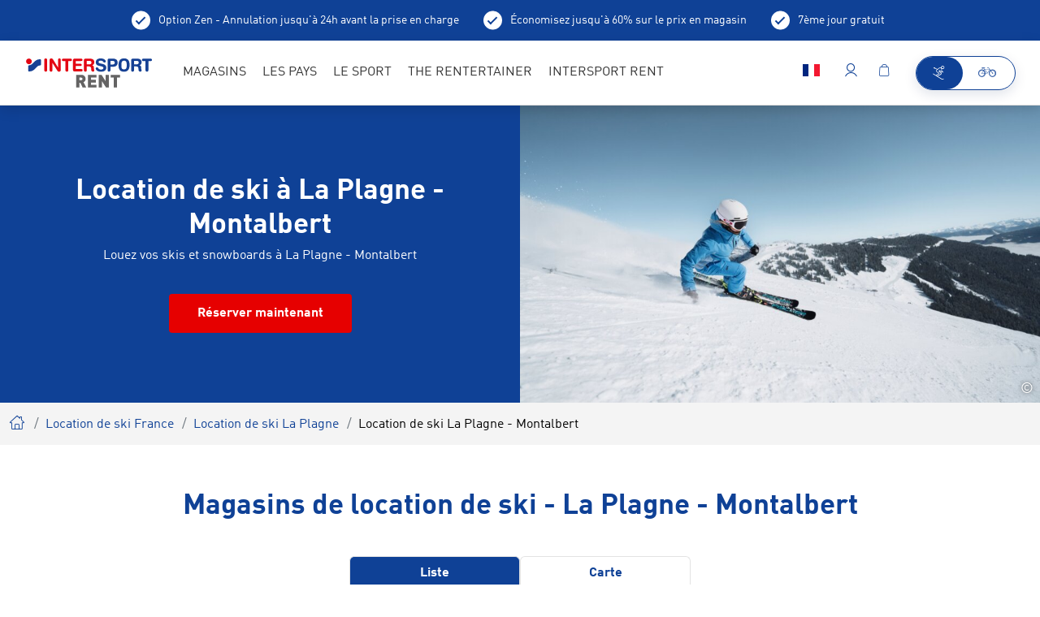

--- FILE ---
content_type: text/html; charset=UTF-8
request_url: https://www.intersportrent.com/location_de_skis-la-plagne-montalbert~12008403
body_size: 39641
content:
<!doctype html>
<html lang="fr">
<head>

<meta name="msvalidate.01" content="F16C4E0193DCC2FD1F3787157EAD8E9F" />


        <meta charset="UTF-8">
<meta http-equiv="X-UA-Compatible" content="IE=edge">
    <title>Location de ski à La Plagne - Montalbert | INTERSPORT Rent</title>
    <meta name="robots" content="index,follow" />
<meta name="description" content="Location de skis et de snowboards à La Plagne - Montalbert dans la région La Plagne ► Réservez dès maintenant !" />


<link rel="preload" as="font" type="font/woff2" href="/rent2022/static/build/resources/DINWebPro.23a2331ec6d7e0c69f4e.woff2" crossorigin="anonymous"><link rel="preload" as="font" type="font/woff2" href="/rent2022/static/build/resources/DINWebPro-Medium.b0e41db651089557cb7a.woff2" crossorigin="anonymous"><link rel="preload" as="font" type="font/woff2" href="/rent2022/static/build/resources/DINWebPro-Bold.b003e37f2cb30a4438a6.woff2" crossorigin="anonymous"><link rel="preload" as="font" type="font/woff2" href="/rent2022/static/build/resources/DINWebPro-Light.a66a4f885c347bb45846.woff2" crossorigin="anonymous"><link rel="preload" as="font" type="font/woff2" href="/rent2022/static/build/resources/iconfont.b6f690d29b4b7d546dce.woff2" crossorigin="anonymous">
<script>_config = {};</script>

<meta name="format-detection" content="telephone=no"/>

<link rel="apple-touch-icon" sizes="152x152" href="/rent2022/static/build/img/favicons/apple-touch-icon-152x152.png">
<link rel="apple-touch-icon" sizes="180x180" href="/rent2022/static/build/img/favicons/apple-touch-icon-180x180.png">
<link rel="icon" type="image/png" href="/rent2022/static/build/img/favicons/favicon-32x32.png" sizes="32x32">
<link rel="icon" type="image/png" href="/rent2022/static/build/img/favicons/android-chrome-192x192.png" sizes="192x192">
<link rel="icon" type="image/png" href="/rent2022/static/build/img/favicons/favicon-96x96.png" sizes="96x96">
<link rel="manifest" href="/rent2022/static/build/img/favicons/manifest.json">
<link rel="mask-icon" href="/rent2022/static/build/img/favicons/safari-pinned-tab.svg" color="#0F4196">
<meta name="theme-color" content="#0F4196">



    
    <!-- CANONICAL -->
    <link rel="canonical" href="https://www.intersportrent.com/location_de_skis-la-plagne-montalbert~12008403">
    <!-- /CANONICAL -->
    
        
    <!-- HREF-LANG -->
    <link rel="alternate" hreflang="x-default" href="https://www.intersportrent.com/location_de_skis-la-plagne-montalbert~12008403"/>
    <link rel="alternate" hreflang="en" href="https://www.intersportrent.com/skirent-la-plagne-montalbert~12008403"/>
    <link rel="alternate" hreflang="fr" href="https://www.intersportrent.com/location_de_skis-la-plagne-montalbert~12008403"/>
    <link rel="alternate" hreflang="de" href="https://www.intersportrent.com/skiverleih-la-plagne-montalbert~12008403"/>
    <link rel="alternate" hreflang="nl" href="https://www.intersportrent.com/skiverhuur-la-plagne-montalbert~12008403"/>
    <!-- /HREF-LANG -->
    

<meta name="viewport" content="width=device-width, initial-scale=1.0">

    <link rel="preload" href="/cache-buster-1765874144/rent2022/static/build/css/libs.css" as="style" onload="this.onload=null;this.rel='stylesheet'"><noscript><link rel="stylesheet" href="/cache-buster-1765874144/rent2022/static/build/css/libs.css" /></noscript>

<style>:root{--font-default:"DINWebPro",sans-serif;--font-light:"DINWebPro-Light",sans-serif;--font-medium:"DINWebPro-Medium",sans-serif;--font-bold:"DINWebPro-Bold",sans-serif;--color-default:#333;--color-primary:#0f4196;--color-primary-dark:#00205a;--color-primary-trans:rgba(0,32,90,0.9);--color-secondary:#e60000;--color-secondary-trans:rgba(230,0,0,0.9);--color-neutral:#cacbcc;--color-grey-dark:#a7a7a6;--color-grey:#e8e8e8;--color-darkgrey:#eae9e9;--color-lightgrey:#f7f7f7;--color-muted:#a8a8a5;--color-danger:#e30613;--color-info:#0f4196;--color-text-success:#69b131;--color-warning:#eaad40;--color-bg-danger:#eba0a7;--color-bg-info:#dfe4ec;--color-bg-success:#e5efdd;--color-bg-warning:#fbd589;--gutter-size-mobile:15px;--color-validation-success:var(--color-text-success);--color-validation-error:var(--color-danger);--color-validation-warning:var(--color-warning);--color-progress-default:#eaad40;--color-progress-none:#e93743;--color-progress-partial:#eaad40;--color-progress-full:#5aa332;--color-winter:#32b0e4;--color-winter-dark:#00205a;--color-bg-season:var(--color-winter-dark);--color-bg-season-contrast:#fff}@font-face{font-family:iconfont;src:url(/rent2022/static/build/resources/iconfont.b6f690d29b4b7d546dce.woff2) format("woff2"),url(/rent2022/static/build/resources/iconfont.a83dd74e84ed5251a43c.woff) format("woff"),url(/rent2022/static/build/resources/iconfont.c4d15d844c92682d2626.ttf) format("ttf");font-weight:400;font-style:normal;font-display:block}.icon{font-family:iconfont;speak:none;font-style:normal;font-weight:400;line-height:1;text-rendering:auto;-webkit-font-smoothing:antialiased;-moz-osx-font-smoothing:grayscale;-webkit-transform:translate(0);transform:translate(0)}.icon-lg{font-size:1.3333333333333333em;line-height:.75em;vertical-align:-15%}.icon-2x{font-size:2em}.icon-3x{font-size:3em}.icon-4x{font-size:4em}.icon-5x{font-size:5em}.icon-fw{width:1.2857142857142858em;text-align:center}.icon-ul{padding-left:0;margin-left:2.14285714em;list-style-type:none}.icon-ul>li{position:relative}.icon-li{position:absolute;left:-2.14285714em;width:2.14285714em;top:.14285714em;text-align:center}.icon-li.icon-lg{left:-1.85714286em}.icon-rotate-90{-webkit-transform:rotate(90deg);transform:rotate(90deg)}.icon-rotate-180{-webkit-transform:rotate(180deg);transform:rotate(180deg)}.icon-rotate-270{-webkit-transform:rotate(270deg);transform:rotate(270deg)}.icon-flip-horizontal{-webkit-transform:scaleX(-1);transform:scaleX(-1)}.icon-flip-vertical{-webkit-transform:scaleY(-1);transform:scaleY(-1)}:root .icon-flip-horizontal,:root .icon-flip-vertical,:root .icon-rotate-90,:root .icon-rotate-180,:root .icon-rotate-270{-webkit-filter:none;filter:none}.icon-addthis:before{content:"\EA01"}.icon-adult:before{content:"\EA02"}.icon-arrow-back:before{content:"\EA03"}.icon-arrow-down:before{content:"\EA04"}.icon-arrow-left:before{content:"\EA05"}.icon-arrow-right:before{content:"\EA06"}.icon-bike-battery-exchange:before{content:"\EA07"}.icon-bike-battery:before{content:"\EA08"}.icon-bike-direction-downhill:before{content:"\EA09"}.icon-bike-direction-straight:before{content:"\EA0A"}.icon-bike-direction-uphill:before{content:"\EA0B"}.icon-bike-type-city:before{content:"\EA0C"}.icon-bike-type-downhill:before{content:"\EA0D"}.icon-bike-type-fully:before{content:"\EA0E"}.icon-bike-type-hardtail:before{content:"\EA0F"}.icon-bike-type-racing:before{content:"\EA10"}.icon-bike:before{content:"\EA11"}.icon-calendar:before{content:"\EA12"}.icon-check-circle:before{content:"\EA13"}.icon-check:before{content:"\EA14"}.icon-child:before{content:"\EA15"}.icon-city:before{content:"\EA16"}.icon-clock:before{content:"\EA17"}.icon-close:before{content:"\EA18"}.icon-conflict-info:before{content:"\EA19"}.icon-dealer-big:before{content:"\EA1A"}.icon-dealer:before{content:"\EA1B"}.icon-delete:before{content:"\EA1C"}.icon-depot:before{content:"\EA1D"}.icon-download:before{content:"\EA1E"}.icon-edit-more:before{content:"\EA1F"}.icon-edit:before{content:"\EA20"}.icon-elements:before{content:"\EA21"}.icon-exclamation-circle:before{content:"\EA22"}.icon-exclamation-triangle:before{content:"\EA23"}.icon-external-link:before{content:"\EA24"}.icon-facebook:before{content:"\EA25"}.icon-faq:before{content:"\EA26"}.icon-filter:before{content:"\EA27"}.icon-fullscreen:before{content:"\EA28"}.icon-gondel:before{content:"\EA29"}.icon-google:before{content:"\EA2A"}.icon-haircross:before{content:"\EA2B"}.icon-heart:before{content:"\EA2C"}.icon-hotel:before{content:"\EA2D"}.icon-hotline:before{content:"\EA2E"}.icon-info-konto:before{content:"\EA2F"}.icon-info-simple:before{content:"\EA30"}.icon-info:before{content:"\EA31"}.icon-ir-2021-arrow-right:before{content:"\EA32"}.icon-ir-2021-bag:before{content:"\EA33"}.icon-ir-2021-bike:before{content:"\EA34"}.icon-ir-2021-chevron:before{content:"\EA35"}.icon-ir-2021-house:before{content:"\EA36"}.icon-ir-2021-lift:before{content:"\EA37"}.icon-ir-2021-lightbulb:before{content:"\EA38"}.icon-ir-2021-map-with-magnifier:before{content:"\EA39"}.icon-ir-2021-menu:before{content:"\EA3A"}.icon-ir-2021-play:before{content:"\EA3B"}.icon-ir-2021-rating:before{content:"\EA3C"}.icon-ir-2021-resorts:before{content:"\EA3D"}.icon-ir-2021-trail:before{content:"\EA3E"}.icon-ir-2021-umbrella:before{content:"\EA3F"}.icon-ir-2021-webcam:before{content:"\EA40"}.icon-ir-2021-youtube:before{content:"\EA41"}.icon-language:before{content:"\EA42"}.icon-linkedin:before{content:"\EA43"}.icon-liste:before{content:"\EA44"}.icon-lkw:before{content:"\EA45"}.icon-local-shop:before{content:"\EA46"}.icon-location:before{content:"\EA47"}.icon-lock:before{content:"\EA48"}.icon-mail:before{content:"\EA49"}.icon-map:before{content:"\EA4A"}.icon-master-poi:before{content:"\EA4B"}.icon-minus:before{content:"\EA4C"}.icon-passbook:before{content:"\EA4D"}.icon-pinterest:before{content:"\EA4E"}.icon-plus:before{content:"\EA4F"}.icon-poi:before{content:"\EA50"}.icon-produkte:before{content:"\EA51"}.icon-rating:before{content:"\EA52"}.icon-refresh:before{content:"\EA53"}.icon-resize:before{content:"\EA54"}.icon-rounded-checkmark:before{content:"\EA55"}.icon-search:before{content:"\EA56"}.icon-settings:before{content:"\EA57"}.icon-shop:before{content:"\EA58"}.icon-ski:before{content:"\EA59"}.icon-smiley-filled:before{content:"\EA5A"}.icon-smiley:before{content:"\EA5B"}.icon-star-empty:before{content:"\EA5C"}.icon-star-full:before{content:"\EA5D"}.icon-support:before{content:"\EA5E"}.icon-twitter:before{content:"\EA5F"}.icon-user:before{content:"\EA60"}.icon-walking-distance:before{content:"\EA61"}.icon-warenkorb:before{content:"\EA62"}.icon-whatsapp:before{content:"\EA63"}:root{--icon-addthis:"\EA01";--icon-adult:"\EA02";--icon-arrow-back:"\EA03";--icon-arrow-down:"\EA04";--icon-arrow-left:"\EA05";--icon-arrow-right:"\EA06";--icon-bike-battery-exchange:"\EA07";--icon-bike-battery:"\EA08";--icon-bike-direction-downhill:"\EA09";--icon-bike-direction-straight:"\EA0A";--icon-bike-direction-uphill:"\EA0B";--icon-bike-type-city:"\EA0C";--icon-bike-type-downhill:"\EA0D";--icon-bike-type-fully:"\EA0E";--icon-bike-type-hardtail:"\EA0F";--icon-bike-type-racing:"\EA10";--icon-bike:"\EA11";--icon-calendar:"\EA12";--icon-check-circle:"\EA13";--icon-check:"\EA14";--icon-child:"\EA15";--icon-city:"\EA16";--icon-clock:"\EA17";--icon-close:"\EA18";--icon-conflict-info:"\EA19";--icon-dealer-big:"\EA1A";--icon-dealer:"\EA1B";--icon-delete:"\EA1C";--icon-depot:"\EA1D";--icon-download:"\EA1E";--icon-edit-more:"\EA1F";--icon-edit:"\EA20";--icon-elements:"\EA21";--icon-exclamation-circle:"\EA22";--icon-exclamation-triangle:"\EA23";--icon-external-link:"\EA24";--icon-facebook:"\EA25";--icon-faq:"\EA26";--icon-filter:"\EA27";--icon-fullscreen:"\EA28";--icon-gondel:"\EA29";--icon-google:"\EA2A";--icon-haircross:"\EA2B";--icon-heart:"\EA2C";--icon-hotel:"\EA2D";--icon-hotline:"\EA2E";--icon-info-konto:"\EA2F";--icon-info-simple:"\EA30";--icon-info:"\EA31";--icon-ir-2021-arrow-right:"\EA32";--icon-ir-2021-bag:"\EA33";--icon-ir-2021-bike:"\EA34";--icon-ir-2021-chevron:"\EA35";--icon-ir-2021-house:"\EA36";--icon-ir-2021-lift:"\EA37";--icon-ir-2021-lightbulb:"\EA38";--icon-ir-2021-map-with-magnifier:"\EA39";--icon-ir-2021-menu:"\EA3A";--icon-ir-2021-play:"\EA3B";--icon-ir-2021-rating:"\EA3C";--icon-ir-2021-resorts:"\EA3D";--icon-ir-2021-trail:"\EA3E";--icon-ir-2021-umbrella:"\EA3F";--icon-ir-2021-webcam:"\EA40";--icon-ir-2021-youtube:"\EA41";--icon-language:"\EA42";--icon-linkedin:"\EA43";--icon-liste:"\EA44";--icon-lkw:"\EA45";--icon-local-shop:"\EA46";--icon-location:"\EA47";--icon-lock:"\EA48";--icon-mail:"\EA49";--icon-map:"\EA4A";--icon-master-poi:"\EA4B";--icon-minus:"\EA4C";--icon-passbook:"\EA4D";--icon-pinterest:"\EA4E";--icon-plus:"\EA4F";--icon-poi:"\EA50";--icon-produkte:"\EA51";--icon-rating:"\EA52";--icon-refresh:"\EA53";--icon-resize:"\EA54";--icon-rounded-checkmark:"\EA55";--icon-search:"\EA56";--icon-settings:"\EA57";--icon-shop:"\EA58";--icon-ski:"\EA59";--icon-smiley-filled:"\EA5A";--icon-smiley:"\EA5B";--icon-star-empty:"\EA5C";--icon-star-full:"\EA5D";--icon-support:"\EA5E";--icon-twitter:"\EA5F";--icon-user:"\EA60";--icon-walking-distance:"\EA61";--icon-warenkorb:"\EA62";--icon-whatsapp:"\EA63";--bs-blue:#0d6efd;--bs-indigo:#6610f2;--bs-purple:#6f42c1;--bs-pink:#d63384;--bs-red:#dc3545;--bs-orange:#fd7e14;--bs-yellow:#ffc107;--bs-green:#198754;--bs-teal:#20c997;--bs-cyan:#0dcaf0;--bs-black:#000;--bs-white:#fff;--bs-gray:#6c757d;--bs-gray-dark:#343a40;--bs-gray-100:#f8f9fa;--bs-gray-200:#e9ecef;--bs-gray-300:#dee2e6;--bs-gray-400:#ced4da;--bs-gray-500:#adb5bd;--bs-gray-600:#6c757d;--bs-gray-700:#495057;--bs-gray-800:#343a40;--bs-gray-900:#212529;--bs-primary:#0f4196;--bs-primary-rgb:15,65,150;--bs-white-rgb:255,255,255;--bs-black-rgb:0,0,0;--bs-body-color-rgb:33,37,41;--bs-body-bg-rgb:255,255,255;--bs-font-sans-serif:system-ui,-apple-system,"Segoe UI",Roboto,"Helvetica Neue","Noto Sans","Liberation Sans",Arial,sans-serif,"Apple Color Emoji","Segoe UI Emoji","Segoe UI Symbol","Noto Color Emoji";--bs-font-monospace:SFMono-Regular,Menlo,Monaco,Consolas,"Liberation Mono","Courier New",monospace;--bs-gradient:linear-gradient(180deg,hsla(0,0%,100%,0.15),hsla(0,0%,100%,0));--bs-body-font-family:var(--bs-font-sans-serif);--bs-body-font-size:1rem;--bs-body-font-weight:400;--bs-body-line-height:1.5;--bs-body-color:#212529;--bs-body-bg:#fff;--bs-border-width:1px;--bs-border-style:solid;--bs-border-color:#dee2e6;--bs-border-color-translucent:rgba(0,0,0,0.175);--bs-border-radius:.375rem;--bs-border-radius-sm:.25rem;--bs-border-radius-lg:.5rem;--bs-border-radius-xl:1rem;--bs-border-radius-2xl:2rem;--bs-border-radius-pill:50rem;--bs-link-color:#0f4196;--bs-link-hover-color:#0c3478;--bs-code-color:#d63384;--bs-highlight-bg:#fff3cd}/*!
 * Bootstrap v5.1.3 (https://getbootstrap.com/)
 * Copyright 2011-2021 The Bootstrap Authors
 * Copyright 2011-2021 Twitter, Inc.
 * Licensed under MIT (https://github.com/twbs/bootstrap/blob/main/LICENSE)
 */*,:after,:before{-webkit-box-sizing:border-box;box-sizing:border-box}body{margin:0;font-family:system-ui,-apple-system,Segoe UI,Roboto,Helvetica Neue,Noto Sans,Liberation Sans,Arial,sans-serif,Apple Color Emoji,Segoe UI Emoji,Segoe UI Symbol,Noto Color Emoji;font-family:var(--bs-body-font-family);font-size:1rem;font-size:var(--bs-body-font-size);font-weight:400;font-weight:var(--bs-body-font-weight);line-height:var(--bs-body-line-height);color:#212529;color:var(--bs-body-color);text-align:var(--bs-body-text-align);background-color:#fff;background-color:var(--bs-body-bg);-webkit-text-size-adjust:100%;-webkit-tap-highlight-color:rgba(0,0,0,0)}hr{margin:1rem 0;color:inherit;border:0;border-top:1px solid;opacity:.25}.h1,.h2,.h3,.h4,.h5,.h6,h1,h2,h3,h4,h5,h6{margin-top:0;margin-bottom:.5rem;font-weight:500;line-height:1.2}.h1,h1{font-size:calc(1.375rem + 1.5vw)}.h2,h2{font-size:calc(1.325rem + 0.9vw)}.h3,h3{font-size:calc(1.3rem + 0.6vw)}.h4,h4{font-size:calc(1.275rem + 0.3vw)}.h5,h5{font-size:1.25rem}.h6,h6{font-size:1rem}p{margin-top:0;margin-bottom:1rem}abbr[title]{-webkit-text-decoration:underline dotted;text-decoration:underline dotted;cursor:help;-webkit-text-decoration-skip-ink:none;text-decoration-skip-ink:none}address{margin-bottom:1rem;font-style:normal;line-height:inherit}ol,ul{padding-left:2rem}dl,ol,ul{margin-top:0;margin-bottom:1rem}ol ol,ol ul,ul ol,ul ul{margin-bottom:0}dt{font-weight:700}dd{margin-bottom:.5rem;margin-left:0}blockquote{margin:0 0 1rem}b,strong{font-weight:bolder}.small,small{font-size:.875em}.mark,mark{padding:.1875em;background-color:#fff3cd;background-color:var(--bs-highlight-bg)}sub,sup{position:relative;font-size:.75em;line-height:0;vertical-align:baseline}sub{bottom:-.25em}sup{top:-.5em}a{color:#0f4196;color:var(--bs-link-color);text-decoration:underline}a:hover{color:#0c3478;color:var(--bs-link-hover-color)}a:not([href]):not([class]),a:not([href]):not([class]):hover{color:inherit;text-decoration:none}code,kbd,pre,samp{font-family:SFMono-Regular,Menlo,Monaco,Consolas,Liberation Mono,Courier New,monospace;font-family:var(--bs-font-monospace);font-size:1em}pre{display:block;margin-top:0;margin-bottom:1rem;overflow:auto;font-size:.875em}pre code{font-size:inherit;color:inherit;word-break:normal}code{font-size:.875em;color:#d63384;color:var(--bs-code-color);word-wrap:break-word}a>code{color:inherit}kbd{padding:.1875rem .375rem;font-size:.875em;color:#fff;color:var(--bs-body-bg);background-color:#212529;background-color:var(--bs-body-color);border-radius:.25rem}kbd kbd{padding:0;font-size:1em}figure{margin:0 0 1rem}img,svg{vertical-align:middle}table{caption-side:bottom;border-collapse:collapse}caption{padding-top:.5rem;padding-bottom:.5rem;color:#a8a8a5;text-align:left}th{text-align:inherit;text-align:-webkit-match-parent}tbody,td,tfoot,th,thead,tr{border:0 solid;border-color:inherit}label{display:inline-block}button{border-radius:0}button:focus:not(:focus-visible){outline:0}button,input,optgroup,select,textarea{margin:0;font-family:inherit;font-size:inherit;line-height:inherit}button,select{text-transform:none}[role=button]{cursor:pointer}select{word-wrap:normal}select:disabled{opacity:1}[list]:not([type=date]):not([type=datetime-local]):not([type=month]):not([type=week]):not([type=time])::-webkit-calendar-picker-indicator{display:none!important}[type=button],[type=reset],[type=submit],button{-webkit-appearance:button}[type=button]:not(:disabled),[type=reset]:not(:disabled),[type=submit]:not(:disabled),button:not(:disabled){cursor:pointer}::-moz-focus-inner{padding:0;border-style:none}fieldset{min-width:0;padding:0;margin:0;border:0}legend{float:left;width:100%;padding:0;margin-bottom:.5rem;font-size:calc(1.275rem + 0.3vw);line-height:inherit}legend+*{clear:left}::-webkit-datetime-edit-day-field,::-webkit-datetime-edit-fields-wrapper,::-webkit-datetime-edit-hour-field,::-webkit-datetime-edit-minute,::-webkit-datetime-edit-month-field,::-webkit-datetime-edit-text,::-webkit-datetime-edit-year-field{padding:0}::-webkit-inner-spin-button{height:auto}[type=search]{outline-offset:-2px;-webkit-appearance:textfield}::-webkit-search-decoration{-webkit-appearance:none}::-webkit-color-swatch-wrapper{padding:0}::-webkit-file-upload-button{font:inherit;-webkit-appearance:button}::file-selector-button{font:inherit;-webkit-appearance:button}output{display:inline-block}iframe{border:0}summary{display:list-item;cursor:pointer}progress{vertical-align:baseline}[hidden]{display:none!important}.lead{font-size:1.25rem;font-weight:300}.display-1{font-size:calc(1.625rem + 4.5vw)}.display-1,.display-2{font-weight:300;line-height:1.2}.display-2{font-size:calc(1.575rem + 3.9vw)}.display-3{font-size:calc(1.525rem + 3.3vw)}.display-3,.display-4{font-weight:300;line-height:1.2}.display-4{font-size:calc(1.475rem + 2.7vw)}.display-5{font-size:calc(1.425rem + 2.1vw)}.display-5,.display-6{font-weight:300;line-height:1.2}.display-6{font-size:calc(1.375rem + 1.5vw)}.list-inline,.list-unstyled{padding-left:0;list-style:none}.list-inline-item{display:inline-block}.list-inline-item:not(:last-child){margin-right:.5rem}.initialism{font-size:.875em;text-transform:uppercase}.blockquote{margin-bottom:1rem;font-size:1.25rem}.blockquote>:last-child{margin-bottom:0}.blockquote-footer{margin-top:-1rem;margin-bottom:1rem;font-size:.875em;color:#6c757d}.blockquote-footer:before{content:"\2014\00A0"}.container,.container-fluid,.container-lg,.container-md,.container-sm,.container-xl,.container-xxl{--bs-gutter-x:1.5rem;--bs-gutter-y:0;width:100%;padding-right:calc(var(--bs-gutter-x)*0.5);padding-left:calc(var(--bs-gutter-x)*0.5);margin-right:auto;margin-left:auto}.row{--bs-gutter-x:1.5rem;--bs-gutter-y:0;display:-webkit-box;display:-ms-flexbox;display:flex;-ms-flex-wrap:wrap;flex-wrap:wrap;margin-top:calc(var(--bs-gutter-y)*-1);margin-right:calc(var(--bs-gutter-x)*-0.5);margin-left:calc(var(--bs-gutter-x)*-0.5)}.row>*{-ms-flex-negative:0;flex-shrink:0;width:100%;max-width:100%;padding-right:calc(var(--bs-gutter-x)*0.5);padding-left:calc(var(--bs-gutter-x)*0.5);margin-top:var(--bs-gutter-y)}.col{-webkit-box-flex:1;-ms-flex:1 0;flex:1 0}.row-cols-auto>*{-webkit-box-flex:0;-ms-flex:0 0 auto;flex:0 0 auto;width:auto}.row-cols-1>*{-webkit-box-flex:0;-ms-flex:0 0 auto;flex:0 0 auto;width:100%}.row-cols-2>*{-webkit-box-flex:0;-ms-flex:0 0 auto;flex:0 0 auto;width:50%}.row-cols-3>*{-webkit-box-flex:0;-ms-flex:0 0 auto;flex:0 0 auto;width:33.33333%}.row-cols-4>*{-webkit-box-flex:0;-ms-flex:0 0 auto;flex:0 0 auto;width:25%}.row-cols-5>*{-webkit-box-flex:0;-ms-flex:0 0 auto;flex:0 0 auto;width:20%}.row-cols-6>*{-webkit-box-flex:0;-ms-flex:0 0 auto;flex:0 0 auto;width:16.66667%}.col-auto{-webkit-box-flex:0;-ms-flex:0 0 auto;flex:0 0 auto;width:auto}.col-1{-webkit-box-flex:0;-ms-flex:0 0 auto;flex:0 0 auto;width:8.33333%}.col-2{-webkit-box-flex:0;-ms-flex:0 0 auto;flex:0 0 auto;width:16.66667%}.col-3{-webkit-box-flex:0;-ms-flex:0 0 auto;flex:0 0 auto;width:25%}.col-4{-webkit-box-flex:0;-ms-flex:0 0 auto;flex:0 0 auto;width:33.33333%}.col-5{-webkit-box-flex:0;-ms-flex:0 0 auto;flex:0 0 auto;width:41.66667%}.col-6{-webkit-box-flex:0;-ms-flex:0 0 auto;flex:0 0 auto;width:50%}.col-7{-webkit-box-flex:0;-ms-flex:0 0 auto;flex:0 0 auto;width:58.33333%}.col-8{-webkit-box-flex:0;-ms-flex:0 0 auto;flex:0 0 auto;width:66.66667%}.col-9{-webkit-box-flex:0;-ms-flex:0 0 auto;flex:0 0 auto;width:75%}.col-10{-webkit-box-flex:0;-ms-flex:0 0 auto;flex:0 0 auto;width:83.33333%}.col-11{-webkit-box-flex:0;-ms-flex:0 0 auto;flex:0 0 auto;width:91.66667%}.col-12{-webkit-box-flex:0;-ms-flex:0 0 auto;flex:0 0 auto;width:100%}.offset-1{margin-left:8.33333%}.offset-2{margin-left:16.66667%}.offset-3{margin-left:25%}.offset-4{margin-left:33.33333%}.offset-5{margin-left:41.66667%}.offset-6{margin-left:50%}.offset-7{margin-left:58.33333%}.offset-8{margin-left:66.66667%}.offset-9{margin-left:75%}.offset-10{margin-left:83.33333%}.offset-11{margin-left:91.66667%}.g-0,.gx-0{--bs-gutter-x:0}.g-0,.gy-0{--bs-gutter-y:0}.g-1,.gx-1{--bs-gutter-x:.25rem}.g-1,.gy-1{--bs-gutter-y:.25rem}.g-2,.gx-2{--bs-gutter-x:.5rem}.g-2,.gy-2{--bs-gutter-y:.5rem}.g-3,.gx-3{--bs-gutter-x:1rem}.g-3,.gy-3{--bs-gutter-y:1rem}.g-4,.gx-4{--bs-gutter-x:1.5rem}.g-4,.gy-4{--bs-gutter-y:1.5rem}.g-5,.gx-5{--bs-gutter-x:3rem}.g-5,.gy-5{--bs-gutter-y:3rem}.form-control{display:block;width:100%;padding:.75rem 1rem;font-family:DINWebPro-Medium,sans-serif;font-family:var(--font-medium);font-size:1rem;font-weight:400;line-height:1.5;color:#212529;background-color:#fff;background-clip:padding-box;border:1px solid #eae9e9;-webkit-appearance:none;-moz-appearance:none;appearance:none;border-radius:.375rem;-webkit-transition:border-color .15s ease-in-out,-webkit-box-shadow .15s ease-in-out;transition:border-color .15s ease-in-out,-webkit-box-shadow .15s ease-in-out;-o-transition:border-color .15s ease-in-out,box-shadow .15s ease-in-out;transition:border-color .15s ease-in-out,box-shadow .15s ease-in-out;transition:border-color .15s ease-in-out,box-shadow .15s ease-in-out,-webkit-box-shadow .15s ease-in-out}.form-control[type=file]{overflow:hidden}.form-control[type=file]:not(:disabled):not([readonly]){cursor:pointer}.form-control:focus{color:#212529;background-color:#fff;border-color:#87a0cb;outline:0;-webkit-box-shadow:0 0 0 .25rem rgba(15,65,150,.25);box-shadow:0 0 0 .25rem rgba(15,65,150,.25)}.form-control::-webkit-date-and-time-value{height:1.5em}.form-control::-webkit-input-placeholder{color:#6c757d;opacity:1}.form-control::-moz-placeholder{color:#6c757d;opacity:1}.form-control::-ms-input-placeholder{color:#6c757d;opacity:1}.form-control::placeholder{color:#6c757d;opacity:1}.form-control:disabled{background-color:#e9ecef;opacity:1}.form-control::-webkit-file-upload-button{padding:.75rem 1rem;margin:-.75rem -1rem;-webkit-margin-end:1rem;margin-inline-end:1rem;color:#212529;background-color:#e9ecef;pointer-events:none;border:0 solid;border-color:inherit;border-inline-end-width:1px;border-radius:0;-webkit-transition:color .15s ease-in-out,background-color .15s ease-in-out,border-color .15s ease-in-out,-webkit-box-shadow .15s ease-in-out;transition:color .15s ease-in-out,background-color .15s ease-in-out,border-color .15s ease-in-out,-webkit-box-shadow .15s ease-in-out;transition:color .15s ease-in-out,background-color .15s ease-in-out,border-color .15s ease-in-out,box-shadow .15s ease-in-out;transition:color .15s ease-in-out,background-color .15s ease-in-out,border-color .15s ease-in-out,box-shadow .15s ease-in-out,-webkit-box-shadow .15s ease-in-out}.form-control::file-selector-button{padding:.75rem 1rem;margin:-.75rem -1rem;-webkit-margin-end:1rem;margin-inline-end:1rem;color:#212529;background-color:#e9ecef;pointer-events:none;border:0 solid;border-color:inherit;border-inline-end-width:1px;border-radius:0;-webkit-transition:color .15s ease-in-out,background-color .15s ease-in-out,border-color .15s ease-in-out,-webkit-box-shadow .15s ease-in-out;transition:color .15s ease-in-out,background-color .15s ease-in-out,border-color .15s ease-in-out,-webkit-box-shadow .15s ease-in-out;-o-transition:color .15s ease-in-out,background-color .15s ease-in-out,border-color .15s ease-in-out,box-shadow .15s ease-in-out;transition:color .15s ease-in-out,background-color .15s ease-in-out,border-color .15s ease-in-out,box-shadow .15s ease-in-out;transition:color .15s ease-in-out,background-color .15s ease-in-out,border-color .15s ease-in-out,box-shadow .15s ease-in-out,-webkit-box-shadow .15s ease-in-out}.form-control:hover:not(:disabled):not([readonly])::-webkit-file-upload-button{background-color:#dde0e3}.form-control:hover:not(:disabled):not([readonly])::file-selector-button{background-color:#dde0e3}.form-control-plaintext{display:block;width:100%;padding:.75rem 0;margin-bottom:0;line-height:1.5;color:#212529;background-color:transparent;border:solid transparent;border-width:1px 0}.form-control-plaintext:focus{outline:0}.form-control-plaintext.form-control-lg,.form-control-plaintext.form-control-sm{padding-right:0;padding-left:0}.form-control-sm{min-height:calc(1.5em + 0.5rem + 2px);padding:.25rem .5rem;font-size:.875rem;border-radius:.25rem}.form-control-sm::-webkit-file-upload-button{padding:.25rem .5rem;margin:-.25rem -.5rem;-webkit-margin-end:.5rem;margin-inline-end:.5rem}.form-control-sm::file-selector-button{padding:.25rem .5rem;margin:-.25rem -.5rem;-webkit-margin-end:.5rem;margin-inline-end:.5rem}.form-control-lg{min-height:calc(1.5em + 1rem + 2px);padding:.5rem 1rem;font-size:1.25rem;border-radius:.5rem}.form-control-lg::-webkit-file-upload-button{padding:.5rem 1rem;margin:-.5rem -1rem;-webkit-margin-end:1rem;margin-inline-end:1rem}.form-control-lg::file-selector-button{padding:.5rem 1rem;margin:-.5rem -1rem;-webkit-margin-end:1rem;margin-inline-end:1rem}textarea.form-control{min-height:calc(1.5em + 1.5rem + 2px)}textarea.form-control-sm{min-height:calc(1.5em + 0.5rem + 2px)}textarea.form-control-lg{min-height:calc(1.5em + 1rem + 2px)}.form-control-color{width:3rem;height:calc(1.5em + 1.5rem + 2px);padding:.75rem}.form-control-color:not(:disabled):not([readonly]){cursor:pointer}.form-control-color::-moz-color-swatch{border:0!important;border-radius:.375rem}.form-control-color::-webkit-color-swatch{border-radius:.375rem}.form-control-color.form-control-sm{height:calc(1.5em + 0.5rem + 2px)}.form-control-color.form-control-lg{height:calc(1.5em + 1rem + 2px)}.input-group{position:relative;display:-webkit-box;display:-ms-flexbox;display:flex;-ms-flex-wrap:wrap;flex-wrap:wrap;-webkit-box-align:stretch;-ms-flex-align:stretch;align-items:stretch;width:100%}.input-group>.form-control,.input-group>.form-floating,.input-group>.form-select{position:relative;-webkit-box-flex:1;-ms-flex:1 1 auto;flex:1 1 auto;width:1%;min-width:0}.input-group>.form-control:focus,.input-group>.form-floating:focus-within,.input-group>.form-select:focus{z-index:3}.input-group .btn{position:relative;z-index:2}.input-group .btn:focus{z-index:3}.input-group-text{display:-webkit-box;display:-ms-flexbox;display:flex;-webkit-box-align:center;-ms-flex-align:center;align-items:center;padding:.75rem 1rem;font-size:1rem;font-weight:400;line-height:1.5;color:#212529;text-align:center;white-space:nowrap;background-color:#e9ecef;border:1px solid #eae9e9;border-radius:.375rem}.input-group-lg>.btn,.input-group-lg>.form-control,.input-group-lg>.form-select,.input-group-lg>.input-group-text{padding:.5rem 1rem;font-size:1.25rem;border-radius:.5rem}.input-group-sm>.btn,.input-group-sm>.form-control,.input-group-sm>.form-select,.input-group-sm>.input-group-text{padding:.25rem .5rem;font-size:.875rem;border-radius:.25rem}.input-group-lg>.form-select,.input-group-sm>.form-select{padding-right:4rem}.input-group.has-validation>.dropdown-toggle:nth-last-child(n+4),.input-group.has-validation>.form-floating:nth-last-child(n+3)>.form-control,.input-group.has-validation>.form-floating:nth-last-child(n+3)>.form-select,.input-group.has-validation>:nth-last-child(n+3):not(.dropdown-toggle):not(.dropdown-menu):not(.form-floating),.input-group:not(.has-validation)>.dropdown-toggle:nth-last-child(n+3),.input-group:not(.has-validation)>.form-floating:not(:last-child)>.form-control,.input-group:not(.has-validation)>.form-floating:not(:last-child)>.form-select,.input-group:not(.has-validation)>:not(:last-child):not(.dropdown-toggle):not(.dropdown-menu):not(.form-floating){border-top-right-radius:0;border-bottom-right-radius:0}.input-group>.form-floating:not(:first-child)>.form-control,.input-group>.form-floating:not(:first-child)>.form-select,.input-group>:not(:first-child):not(.dropdown-menu):not(.form-floating):not(.valid-tooltip):not(.valid-feedback):not(.invalid-tooltip):not(.invalid-feedback){margin-left:-1px;border-top-left-radius:0;border-bottom-left-radius:0}.btn{--bs-btn-padding-x:1rem;--bs-btn-padding-y:.75rem;--bs-btn-font-family: ;--bs-btn-font-size:1rem;--bs-btn-font-weight:400;--bs-btn-line-height:1.5;--bs-btn-color:#212529;--bs-btn-bg:transparent;--bs-btn-border-width:1px;--bs-btn-border-color:transparent;--bs-btn-border-radius:.375rem;--bs-btn-box-shadow:inset 0 1px 0 hsla(0,0%,100%,0.15),0 1px 1px rgba(0,0,0,0.075);--bs-btn-disabled-opacity:.65;--bs-btn-focus-box-shadow:0 0 0 .25rem rgba(var(--bs-btn-focus-shadow-rgb),.5);display:inline-block;padding:var(--bs-btn-padding-y) var(--bs-btn-padding-x);font-family:var(--bs-btn-font-family);font-size:var(--bs-btn-font-size);font-weight:var(--bs-btn-font-weight);line-height:var(--bs-btn-line-height);color:var(--bs-btn-color);text-align:center;text-decoration:none;vertical-align:middle;cursor:pointer;-webkit-user-select:none;-moz-user-select:none;-ms-user-select:none;user-select:none;border:var(--bs-btn-border-width) solid var(--bs-btn-border-color);border-radius:var(--bs-btn-border-radius);background-color:var(--bs-btn-bg);-webkit-transition:color .15s ease-in-out,background-color .15s ease-in-out,border-color .15s ease-in-out,-webkit-box-shadow .15s ease-in-out;transition:color .15s ease-in-out,background-color .15s ease-in-out,border-color .15s ease-in-out,-webkit-box-shadow .15s ease-in-out;-o-transition:color .15s ease-in-out,background-color .15s ease-in-out,border-color .15s ease-in-out,box-shadow .15s ease-in-out;transition:color .15s ease-in-out,background-color .15s ease-in-out,border-color .15s ease-in-out,box-shadow .15s ease-in-out;transition:color .15s ease-in-out,background-color .15s ease-in-out,border-color .15s ease-in-out,box-shadow .15s ease-in-out,-webkit-box-shadow .15s ease-in-out}.btn-check:focus+.btn,.btn:focus,.btn:hover{color:var(--bs-btn-hover-color);background-color:var(--bs-btn-hover-bg);border-color:var(--bs-btn-hover-border-color)}.btn-check:focus+.btn,.btn:focus{outline:0;-webkit-box-shadow:var(--bs-btn-focus-box-shadow);box-shadow:var(--bs-btn-focus-box-shadow)}.btn-check:active+.btn,.btn-check:checked+.btn,.btn.active,.btn.show,.btn:active{color:var(--bs-btn-active-color);background-color:var(--bs-btn-active-bg);border-color:var(--bs-btn-active-border-color)}.btn-check:active+.btn:focus,.btn-check:checked+.btn:focus,.btn.active:focus,.btn.show:focus,.btn:active:focus{-webkit-box-shadow:var(--bs-btn-focus-box-shadow);box-shadow:var(--bs-btn-focus-box-shadow)}.btn.disabled,.btn:disabled,fieldset:disabled .btn{cursor:not-allowed}.btn-primary{--bs-btn-color:#fff;--bs-btn-bg:#0f4196;--bs-btn-border-color:#0f4196;--bs-btn-hover-color:#fff;--bs-btn-hover-bg:#0d3780;--bs-btn-hover-border-color:#0c3478;--bs-btn-focus-shadow-rgb:51,94,166;--bs-btn-active-color:#fff;--bs-btn-active-bg:#0c3478;--bs-btn-active-border-color:#0b3171;--bs-btn-active-shadow:inset 0 3px 5px rgba(0,0,0,0.125);--bs-btn-disabled-color:#fff;--bs-btn-disabled-bg:#0f4196;--bs-btn-disabled-border-color:#0f4196}.btn-outline-primary{--bs-btn-color:#0f4196;--bs-btn-border-color:#0f4196;--bs-btn-hover-color:#fff;--bs-btn-hover-bg:#0f4196;--bs-btn-hover-border-color:#0f4196;--bs-btn-focus-shadow-rgb:15,65,150;--bs-btn-active-color:#fff;--bs-btn-active-bg:#0f4196;--bs-btn-active-border-color:#0f4196;--bs-btn-active-shadow:inset 0 3px 5px rgba(0,0,0,0.125);--bs-btn-disabled-color:#0f4196;--bs-btn-disabled-bg:transparent;--bs-btn-disabled-border-color:#0f4196;--bs-gradient:none}.btn-link{--bs-btn-font-weight:400;--bs-btn-color:var(--bs-link-color);--bs-btn-bg:transparent;--bs-btn-border-color:transparent;--bs-btn-hover-color:var(--bs-link-hover-color);--bs-btn-hover-border-color:transparent;--bs-btn-active-color:var(--bs-link-hover-color);--bs-btn-active-border-color:transparent;--bs-btn-disabled-color:#6c757d;--bs-btn-disabled-border-color:transparent;--bs-btn-box-shadow:none;--bs-btn-focus-shadow-rgb:51,94,166;text-decoration:underline}.btn-link:focus{color:var(--bs-btn-color)}.btn-link:hover{color:var(--bs-btn-hover-color)}.btn-lg{--bs-btn-padding-y:.5rem;--bs-btn-padding-x:1rem;--bs-btn-font-size:1.25rem;--bs-btn-border-radius:.5rem}.btn-sm{--bs-btn-padding-y:.25rem;--bs-btn-padding-x:.5rem;--bs-btn-font-size:.875rem;--bs-btn-border-radius:.25rem}.nav{--bs-nav-link-padding-x:1rem;--bs-nav-link-padding-y:.5rem;--bs-nav-link-font-weight: ;--bs-nav-link-color:var(--bs-link-color);--bs-nav-link-hover-color:var(--bs-link-hover-color);--bs-nav-link-disabled-color:#6c757d;display:-webkit-box;display:-ms-flexbox;display:flex;-ms-flex-wrap:wrap;flex-wrap:wrap;padding-left:0;margin-bottom:0;list-style:none}.nav-link{display:block;padding:var(--bs-nav-link-padding-y) var(--bs-nav-link-padding-x);font-size:var(--bs-nav-link-font-size);font-weight:var(--bs-nav-link-font-weight);color:var(--bs-nav-link-color);text-decoration:none;-webkit-transition:color .15s ease-in-out,background-color .15s ease-in-out,border-color .15s ease-in-out;-o-transition:color .15s ease-in-out,background-color .15s ease-in-out,border-color .15s ease-in-out;transition:color .15s ease-in-out,background-color .15s ease-in-out,border-color .15s ease-in-out}.nav-link:focus,.nav-link:hover{color:var(--bs-nav-link-hover-color)}.nav-link.disabled{color:var(--bs-nav-link-disabled-color);pointer-events:none;cursor:default}.nav-tabs{--bs-nav-tabs-border-width:1px;--bs-nav-tabs-border-color:#dee2e6;--bs-nav-tabs-border-radius:.375rem;--bs-nav-tabs-link-hover-border-color:#e9ecef #e9ecef #dee2e6;--bs-nav-tabs-link-active-color:#495057;--bs-nav-tabs-link-active-bg:#fff;--bs-nav-tabs-link-active-border-color:#dee2e6 #dee2e6 #fff;border-bottom:var(--bs-nav-tabs-border-width) solid var(--bs-nav-tabs-border-color)}.nav-tabs .nav-link{margin-bottom:calc(var(--bs-nav-tabs-border-width)*-1);background:none;border:var(--bs-nav-tabs-border-width) solid transparent;border-top-left-radius:var(--bs-nav-tabs-border-radius);border-top-right-radius:var(--bs-nav-tabs-border-radius)}.nav-tabs .nav-link:focus,.nav-tabs .nav-link:hover{isolation:isolate;border-color:var(--bs-nav-tabs-link-hover-border-color)}.nav-tabs .nav-link.disabled,.nav-tabs .nav-link:disabled{color:var(--bs-nav-link-disabled-color);background-color:transparent;border-color:transparent}.nav-tabs .nav-item.show .nav-link,.nav-tabs .nav-link.active{color:var(--bs-nav-tabs-link-active-color);background-color:var(--bs-nav-tabs-link-active-bg);border-color:var(--bs-nav-tabs-link-active-border-color)}.nav-tabs .dropdown-menu{margin-top:calc(var(--bs-nav-tabs-border-width)*-1);border-top-left-radius:0;border-top-right-radius:0}.nav-pills{--bs-nav-pills-border-radius:.375rem;--bs-nav-pills-link-active-color:#fff;--bs-nav-pills-link-active-bg:#0f4196}.nav-pills .nav-link{background:none;border:0;border-radius:var(--bs-nav-pills-border-radius)}.nav-pills .nav-link:disabled{color:var(--bs-nav-link-disabled-color);background-color:transparent;border-color:transparent}.nav-pills .nav-link.active,.nav-pills .show>.nav-link{color:var(--bs-nav-pills-link-active-color);background-color:var(--bs-nav-pills-link-active-bg)}.nav-fill .nav-item,.nav-fill>.nav-link{-webkit-box-flex:1;-ms-flex:1 1 auto;flex:1 1 auto;text-align:center}.nav-justified .nav-item,.nav-justified>.nav-link{-ms-flex-preferred-size:0;flex-basis:0;-webkit-box-flex:1;-ms-flex-positive:1;flex-grow:1;text-align:center}.nav-fill .nav-item .nav-link,.nav-justified .nav-item .nav-link{width:100%}.tab-content>.tab-pane{display:none}.tab-content>.active{display:block}.navbar{--bs-navbar-padding-x:0;--bs-navbar-padding-y:.5rem;--bs-navbar-color:rgba(0,0,0,0.55);--bs-navbar-hover-color:rgba(0,0,0,0.7);--bs-navbar-disabled-color:rgba(0,0,0,0.3);--bs-navbar-active-color:rgba(0,0,0,0.9);--bs-navbar-brand-padding-y:.3125rem;--bs-navbar-brand-margin-end:1rem;--bs-navbar-brand-font-size:1.25rem;--bs-navbar-brand-color:rgba(0,0,0,0.9);--bs-navbar-brand-hover-color:rgba(0,0,0,0.9);--bs-navbar-nav-link-padding-x:.5rem;--bs-navbar-toggler-padding-y:.25rem;--bs-navbar-toggler-padding-x:.75rem;--bs-navbar-toggler-font-size:1.25rem;--bs-navbar-toggler-icon-bg:url("data:image/svg+xml;charset=utf-8,%3Csvg xmlns='http://www.w3.org/2000/svg' viewBox='0 0 30 30'%3E%3Cpath stroke='rgba(0,0,0,0.55)' stroke-linecap='round' stroke-miterlimit='10' stroke-width='2' d='M4 7h22M4 15h22M4 23h22'/%3E%3C/svg%3E");--bs-navbar-toggler-border-color:rgba(0,0,0,0.1);--bs-navbar-toggler-border-radius:.375rem;--bs-navbar-toggler-focus-width:.25rem;--bs-navbar-toggler-transition:box-shadow 0.15s ease-in-out;position:relative;display:-webkit-box;display:-ms-flexbox;display:flex;-ms-flex-wrap:wrap;flex-wrap:wrap;-webkit-box-align:center;-ms-flex-align:center;align-items:center;-webkit-box-pack:justify;-ms-flex-pack:justify;justify-content:space-between;padding:var(--bs-navbar-padding-y) var(--bs-navbar-padding-x)}.navbar>.container,.navbar>.container-fluid,.navbar>.container-lg,.navbar>.container-md,.navbar>.container-sm,.navbar>.container-xl,.navbar>.container-xxl{display:-webkit-box;display:-ms-flexbox;display:flex;-ms-flex-wrap:inherit;flex-wrap:inherit;-webkit-box-align:center;-ms-flex-align:center;align-items:center;-webkit-box-pack:justify;-ms-flex-pack:justify;justify-content:space-between}.navbar-brand{padding-top:var(--bs-navbar-brand-padding-y);padding-bottom:var(--bs-navbar-brand-padding-y);margin-right:var(--bs-navbar-brand-margin-end);font-size:var(--bs-navbar-brand-font-size);color:var(--bs-navbar-brand-color);text-decoration:none;white-space:nowrap}.navbar-brand:focus,.navbar-brand:hover{color:var(--bs-navbar-brand-hover-color)}.navbar-nav{--bs-nav-link-padding-x:0;--bs-nav-link-padding-y:.5rem;--bs-nav-link-font-weight: ;--bs-nav-link-color:var(--bs-navbar-color);--bs-nav-link-hover-color:var(--bs-navbar-hover-color);--bs-nav-link-disabled-color:var(--bs-navbar-disabled-color);display:-webkit-box;display:-ms-flexbox;display:flex;-webkit-box-orient:vertical;-webkit-box-direction:normal;-ms-flex-direction:column;flex-direction:column;padding-left:0;margin-bottom:0;list-style:none}.navbar-nav .nav-link.active,.navbar-nav .show>.nav-link{color:var(--bs-navbar-active-color)}.navbar-nav .dropdown-menu{position:static}.navbar-text{padding-top:.5rem;padding-bottom:.5rem;color:var(--bs-navbar-color)}.navbar-text a,.navbar-text a:focus,.navbar-text a:hover{color:var(--bs-navbar-active-color)}.navbar-collapse{-ms-flex-preferred-size:100%;flex-basis:100%;-webkit-box-flex:1;-ms-flex-positive:1;flex-grow:1;-webkit-box-align:center;-ms-flex-align:center;align-items:center}.navbar-toggler{padding:var(--bs-navbar-toggler-padding-y) var(--bs-navbar-toggler-padding-x);font-size:var(--bs-navbar-toggler-font-size);line-height:1;color:var(--bs-navbar-color);background-color:transparent;border:var(--bs-border-width) solid var(--bs-navbar-toggler-border-color);border-radius:var(--bs-navbar-toggler-border-radius);-webkit-transition:var(--bs-navbar-toggler-transition);-o-transition:var(--bs-navbar-toggler-transition);transition:var(--bs-navbar-toggler-transition)}.navbar-toggler:hover{text-decoration:none}.navbar-toggler:focus{text-decoration:none;outline:0;-webkit-box-shadow:0 0 0 var(--bs-navbar-toggler-focus-width);box-shadow:0 0 0 var(--bs-navbar-toggler-focus-width)}.navbar-toggler-icon{display:inline-block;width:1.5em;height:1.5em;vertical-align:middle;background-image:var(--bs-navbar-toggler-icon-bg);background-repeat:no-repeat;background-position:50%;background-size:100%}.navbar-nav-scroll{max-height:75vh;max-height:var(--bs-scroll-height,75vh);overflow-y:auto}.navbar-expand{-ms-flex-wrap:nowrap;flex-wrap:nowrap;-webkit-box-pack:start;-ms-flex-pack:start;justify-content:flex-start}.navbar-expand .navbar-nav{-webkit-box-orient:horizontal;-webkit-box-direction:normal;-ms-flex-direction:row;flex-direction:row}.navbar-expand .navbar-nav .dropdown-menu{position:absolute}.navbar-expand .navbar-nav .nav-link{padding-right:var(--bs-navbar-nav-link-padding-x);padding-left:var(--bs-navbar-nav-link-padding-x)}.navbar-expand .navbar-nav-scroll{overflow:visible}.navbar-expand .navbar-collapse{display:-webkit-box!important;display:-ms-flexbox!important;display:flex!important;-ms-flex-preferred-size:auto;flex-basis:auto}.navbar-expand .navbar-toggler{display:none}.navbar-expand .offcanvas{position:static;z-index:auto;-webkit-box-flex:1;-ms-flex-positive:1;flex-grow:1;width:auto!important;height:auto!important;visibility:visible!important;background-color:transparent!important;border:0!important;-webkit-transform:none!important;transform:none!important;-webkit-transition:none;-o-transition:none;transition:none}.navbar-expand .offcanvas .offcanvas-header{display:none}.navbar-expand .offcanvas .offcanvas-body{display:-webkit-box;display:-ms-flexbox;display:flex;-webkit-box-flex:0;-ms-flex-positive:0;flex-grow:0;padding:0;overflow-y:visible}.navbar-dark{--bs-navbar-color:hsla(0,0%,100%,0.55);--bs-navbar-hover-color:hsla(0,0%,100%,0.75);--bs-navbar-disabled-color:hsla(0,0%,100%,0.25);--bs-navbar-active-color:#fff;--bs-navbar-brand-color:#fff;--bs-navbar-brand-hover-color:#fff;--bs-navbar-toggler-border-color:hsla(0,0%,100%,0.1);--bs-navbar-toggler-icon-bg:url("data:image/svg+xml;charset=utf-8,%3Csvg xmlns='http://www.w3.org/2000/svg' viewBox='0 0 30 30'%3E%3Cpath stroke='rgba(255,255,255,0.55)' stroke-linecap='round' stroke-miterlimit='10' stroke-width='2' d='M4 7h22M4 15h22M4 23h22'/%3E%3C/svg%3E")}.clearfix:after{display:block;clear:both;content:""}.text-bg-primary{color:#fff!important;background-color:#0f4196!important;background-color:RGBA(15,65,150,var(--bs-bg-opacity,1))!important}.link-primary{color:#0f4196!important}.link-primary:focus,.link-primary:hover{color:#0c3478!important}.ratio{position:relative;width:100%}.ratio:before{display:block;padding-top:var(--bs-aspect-ratio);content:""}.ratio>*{position:absolute;top:0;left:0;width:100%;height:100%}.ratio-hero-portal{--bs-aspect-ratio:56.25%}.ratio-7x4{--bs-aspect-ratio:57.14286%}.fixed-top{top:0}.fixed-bottom,.fixed-top{position:fixed;right:0;left:0;z-index:1030}.fixed-bottom{bottom:0}.sticky-top{top:0}.sticky-bottom,.sticky-top{position:sticky;z-index:1020}.sticky-bottom{bottom:0}.hstack{-webkit-box-orient:horizontal;-webkit-box-direction:normal;-ms-flex-direction:row;flex-direction:row;-webkit-box-align:center;-ms-flex-align:center;align-items:center}.hstack,.vstack{display:-webkit-box;display:-ms-flexbox;display:flex;-ms-flex-item-align:stretch;align-self:stretch}.vstack{-webkit-box-flex:1;-ms-flex:1 1 auto;flex:1 1 auto;-webkit-box-orient:vertical;-webkit-box-direction:normal;-ms-flex-direction:column;flex-direction:column}.visually-hidden,.visually-hidden-focusable:not(:focus):not(:focus-within){position:absolute!important;width:1px!important;height:1px!important;padding:0!important;margin:-1px!important;overflow:hidden!important;clip:rect(0,0,0,0)!important;white-space:nowrap!important;border:0!important}.stretched-link:after{position:absolute;top:0;right:0;bottom:0;left:0;z-index:1;content:""}.text-truncate{overflow:hidden;-o-text-overflow:ellipsis;text-overflow:ellipsis;white-space:nowrap}.vr{display:inline-block;-ms-flex-item-align:stretch;align-self:stretch;width:1px;min-height:1em;background-color:currentcolor;opacity:.25}.align-baseline{vertical-align:baseline!important}.align-top{vertical-align:top!important}.align-middle{vertical-align:middle!important}.align-bottom{vertical-align:bottom!important}.align-text-bottom{vertical-align:text-bottom!important}.align-text-top{vertical-align:text-top!important}.float-start{float:left!important}.float-end{float:right!important}.float-none{float:none!important}.opacity-0{opacity:0!important}.opacity-25{opacity:.25!important}.opacity-50{opacity:.5!important}.opacity-75{opacity:.75!important}.opacity-100{opacity:1!important}.overflow-auto{overflow:auto!important}.overflow-hidden{overflow:hidden!important}.overflow-visible{overflow:visible!important}.overflow-scroll{overflow:scroll!important}.d-inline{display:inline!important}.d-inline-block{display:inline-block!important}.d-block{display:block!important}.d-grid{display:grid!important}.d-table{display:table!important}.d-table-row{display:table-row!important}.d-table-cell{display:table-cell!important}.d-flex{display:-webkit-box!important;display:-ms-flexbox!important;display:flex!important}.d-inline-flex{display:-webkit-inline-box!important;display:-ms-inline-flexbox!important;display:inline-flex!important}.d-none{display:none!important}.shadow{-webkit-box-shadow:0 .5rem 1rem rgba(0,0,0,.15)!important;box-shadow:0 .5rem 1rem rgba(0,0,0,.15)!important}.shadow-sm{-webkit-box-shadow:0 .125rem .25rem rgba(0,0,0,.075)!important;box-shadow:0 .125rem .25rem rgba(0,0,0,.075)!important}.shadow-lg{-webkit-box-shadow:0 1rem 3rem rgba(0,0,0,.175)!important;box-shadow:0 1rem 3rem rgba(0,0,0,.175)!important}.shadow-none{-webkit-box-shadow:none!important;box-shadow:none!important}.position-static{position:static!important}.position-relative{position:relative!important}.position-absolute{position:absolute!important}.position-fixed{position:fixed!important}.position-sticky{position:sticky!important}.top-0{top:0!important}.top-50{top:50%!important}.top-100{top:100%!important}.bottom-0{bottom:0!important}.bottom-50{bottom:50%!important}.bottom-100{bottom:100%!important}.start-0{left:0!important}.start-50{left:50%!important}.start-100{left:100%!important}.end-0{right:0!important}.end-50{right:50%!important}.end-100{right:100%!important}.translate-middle{-webkit-transform:translate(-50%,-50%)!important;transform:translate(-50%,-50%)!important}.translate-middle-x{-webkit-transform:translateX(-50%)!important;transform:translateX(-50%)!important}.translate-middle-y{-webkit-transform:translateY(-50%)!important;transform:translateY(-50%)!important}.border{border:1px solid #dee2e6!important;border:var(--bs-border-width) var(--bs-border-style) var(--bs-border-color)!important}.border-0{border:0!important}.border-top{border-top:1px solid #dee2e6!important;border-top:var(--bs-border-width) var(--bs-border-style) var(--bs-border-color)!important}.border-top-0{border-top:0!important}.border-end{border-right:1px solid #dee2e6!important;border-right:var(--bs-border-width) var(--bs-border-style) var(--bs-border-color)!important}.border-end-0{border-right:0!important}.border-bottom{border-bottom:1px solid #dee2e6!important;border-bottom:var(--bs-border-width) var(--bs-border-style) var(--bs-border-color)!important}.border-bottom-0{border-bottom:0!important}.border-start{border-left:1px solid #dee2e6!important;border-left:var(--bs-border-width) var(--bs-border-style) var(--bs-border-color)!important}.border-start-0{border-left:0!important}.border-primary{--bs-border-opacity:1;border-color:rgba(var(--bs-primary-rgb),var(--bs-border-opacity))!important}.border-white{--bs-border-opacity:1;border-color:rgba(var(--bs-white-rgb),var(--bs-border-opacity))!important}.border-1{--bs-border-width:1px}.border-2{--bs-border-width:2px}.border-3{--bs-border-width:3px}.border-4{--bs-border-width:4px}.border-5{--bs-border-width:5px}.border-opacity-10{--bs-border-opacity:.1}.border-opacity-25{--bs-border-opacity:.25}.border-opacity-50{--bs-border-opacity:.5}.border-opacity-75{--bs-border-opacity:.75}.border-opacity-100{--bs-border-opacity:1}.w-25{width:25%!important}.w-50{width:50%!important}.w-75{width:75%!important}.w-100{width:100%!important}.w-auto{width:auto!important}.mw-100{max-width:100%!important}.vw-100{width:100vw!important}.min-vw-100{min-width:100vw!important}.h-25{height:25%!important}.h-50{height:50%!important}.h-75{height:75%!important}.h-100{height:100%!important}.h-auto{height:auto!important}.mh-100{max-height:100%!important}.vh-100{height:100vh!important}.min-vh-100{min-height:100vh!important}.flex-fill{-webkit-box-flex:1!important;-ms-flex:1 1 auto!important;flex:1 1 auto!important}.flex-row{-webkit-box-orient:horizontal!important;-webkit-box-direction:normal!important;-ms-flex-direction:row!important;flex-direction:row!important}.flex-column{-webkit-box-orient:vertical!important;-webkit-box-direction:normal!important;-ms-flex-direction:column!important;flex-direction:column!important}.flex-row-reverse{-webkit-box-orient:horizontal!important;-webkit-box-direction:reverse!important;-ms-flex-direction:row-reverse!important;flex-direction:row-reverse!important}.flex-column-reverse{-webkit-box-orient:vertical!important;-webkit-box-direction:reverse!important;-ms-flex-direction:column-reverse!important;flex-direction:column-reverse!important}.flex-grow-0{-webkit-box-flex:0!important;-ms-flex-positive:0!important;flex-grow:0!important}.flex-grow-1{-webkit-box-flex:1!important;-ms-flex-positive:1!important;flex-grow:1!important}.flex-shrink-0{-ms-flex-negative:0!important;flex-shrink:0!important}.flex-shrink-1{-ms-flex-negative:1!important;flex-shrink:1!important}.flex-wrap{-ms-flex-wrap:wrap!important;flex-wrap:wrap!important}.flex-nowrap{-ms-flex-wrap:nowrap!important;flex-wrap:nowrap!important}.flex-wrap-reverse{-ms-flex-wrap:wrap-reverse!important;flex-wrap:wrap-reverse!important}.justify-content-start{-webkit-box-pack:start!important;-ms-flex-pack:start!important;justify-content:flex-start!important}.justify-content-end{-webkit-box-pack:end!important;-ms-flex-pack:end!important;justify-content:flex-end!important}.justify-content-center{-webkit-box-pack:center!important;-ms-flex-pack:center!important;justify-content:center!important}.justify-content-between{-webkit-box-pack:justify!important;-ms-flex-pack:justify!important;justify-content:space-between!important}.justify-content-around{-ms-flex-pack:distribute!important;justify-content:space-around!important}.justify-content-evenly{-webkit-box-pack:space-evenly!important;-ms-flex-pack:space-evenly!important;justify-content:space-evenly!important}.align-items-start{-webkit-box-align:start!important;-ms-flex-align:start!important;align-items:flex-start!important}.align-items-end{-webkit-box-align:end!important;-ms-flex-align:end!important;align-items:flex-end!important}.align-items-center{-webkit-box-align:center!important;-ms-flex-align:center!important;align-items:center!important}.align-items-baseline{-webkit-box-align:baseline!important;-ms-flex-align:baseline!important;align-items:baseline!important}.align-items-stretch{-webkit-box-align:stretch!important;-ms-flex-align:stretch!important;align-items:stretch!important}.align-content-start{-ms-flex-line-pack:start!important;align-content:flex-start!important}.align-content-end{-ms-flex-line-pack:end!important;align-content:flex-end!important}.align-content-center{-ms-flex-line-pack:center!important;align-content:center!important}.align-content-between{-ms-flex-line-pack:justify!important;align-content:space-between!important}.align-content-around{-ms-flex-line-pack:distribute!important;align-content:space-around!important}.align-content-stretch{-ms-flex-line-pack:stretch!important;align-content:stretch!important}.align-self-auto{-ms-flex-item-align:auto!important;align-self:auto!important}.align-self-start{-ms-flex-item-align:start!important;align-self:flex-start!important}.align-self-end{-ms-flex-item-align:end!important;align-self:flex-end!important}.align-self-center{-ms-flex-item-align:center!important;align-self:center!important}.align-self-baseline{-ms-flex-item-align:baseline!important;align-self:baseline!important}.align-self-stretch{-ms-flex-item-align:stretch!important;align-self:stretch!important}.order-first{-webkit-box-ordinal-group:0!important;-ms-flex-order:-1!important;order:-1!important}.order-0{-webkit-box-ordinal-group:1!important;-ms-flex-order:0!important;order:0!important}.order-1{-webkit-box-ordinal-group:2!important;-ms-flex-order:1!important;order:1!important}.order-2{-webkit-box-ordinal-group:3!important;-ms-flex-order:2!important;order:2!important}.order-3{-webkit-box-ordinal-group:4!important;-ms-flex-order:3!important;order:3!important}.order-4{-webkit-box-ordinal-group:5!important;-ms-flex-order:4!important;order:4!important}.order-5{-webkit-box-ordinal-group:6!important;-ms-flex-order:5!important;order:5!important}.order-last{-webkit-box-ordinal-group:7!important;-ms-flex-order:6!important;order:6!important}.m-0{margin:0!important}.m-1{margin:.25rem!important}.m-2{margin:.5rem!important}.m-3{margin:1rem!important}.m-4{margin:1.5rem!important}.m-5{margin:3rem!important}.m-auto{margin:auto!important}.mx-0{margin-right:0!important;margin-left:0!important}.mx-1{margin-right:.25rem!important;margin-left:.25rem!important}.mx-2{margin-right:.5rem!important;margin-left:.5rem!important}.mx-3{margin-right:1rem!important;margin-left:1rem!important}.mx-4{margin-right:1.5rem!important;margin-left:1.5rem!important}.mx-5{margin-right:3rem!important;margin-left:3rem!important}.mx-auto{margin-right:auto!important;margin-left:auto!important}.my-0{margin-top:0!important;margin-bottom:0!important}.my-1{margin-top:.25rem!important;margin-bottom:.25rem!important}.my-2{margin-top:.5rem!important;margin-bottom:.5rem!important}.my-3{margin-top:1rem!important;margin-bottom:1rem!important}.my-4{margin-top:1.5rem!important;margin-bottom:1.5rem!important}.my-5{margin-top:3rem!important;margin-bottom:3rem!important}.my-auto{margin-top:auto!important;margin-bottom:auto!important}.mt-0{margin-top:0!important}.mt-1{margin-top:.25rem!important}.mt-2{margin-top:.5rem!important}.mt-3{margin-top:1rem!important}.mt-4{margin-top:1.5rem!important}.mt-5{margin-top:3rem!important}.mt-auto{margin-top:auto!important}.me-0{margin-right:0!important}.me-1{margin-right:.25rem!important}.me-2{margin-right:.5rem!important}.me-3{margin-right:1rem!important}.me-4{margin-right:1.5rem!important}.me-5{margin-right:3rem!important}.me-auto{margin-right:auto!important}.mb-0{margin-bottom:0!important}.mb-1{margin-bottom:.25rem!important}.mb-2{margin-bottom:.5rem!important}.mb-3{margin-bottom:1rem!important}.mb-4{margin-bottom:1.5rem!important}.mb-5{margin-bottom:3rem!important}.mb-auto{margin-bottom:auto!important}.ms-0{margin-left:0!important}.ms-1{margin-left:.25rem!important}.ms-2{margin-left:.5rem!important}.ms-3{margin-left:1rem!important}.ms-4{margin-left:1.5rem!important}.ms-5{margin-left:3rem!important}.ms-auto{margin-left:auto!important}.p-0{padding:0!important}.p-1{padding:.25rem!important}.p-2{padding:.5rem!important}.p-3{padding:1rem!important}.p-4{padding:1.5rem!important}.p-5{padding:3rem!important}.px-0{padding-right:0!important;padding-left:0!important}.px-1{padding-right:.25rem!important;padding-left:.25rem!important}.px-2{padding-right:.5rem!important;padding-left:.5rem!important}.px-3{padding-right:1rem!important;padding-left:1rem!important}.px-4{padding-right:1.5rem!important;padding-left:1.5rem!important}.px-5{padding-right:3rem!important;padding-left:3rem!important}.py-0{padding-top:0!important;padding-bottom:0!important}.py-1{padding-top:.25rem!important;padding-bottom:.25rem!important}.py-2{padding-top:.5rem!important;padding-bottom:.5rem!important}.py-3{padding-top:1rem!important;padding-bottom:1rem!important}.py-4{padding-top:1.5rem!important;padding-bottom:1.5rem!important}.py-5{padding-top:3rem!important;padding-bottom:3rem!important}.pt-0{padding-top:0!important}.pt-1{padding-top:.25rem!important}.pt-2{padding-top:.5rem!important}.pt-3{padding-top:1rem!important}.pt-4{padding-top:1.5rem!important}.pt-5{padding-top:3rem!important}.pe-0{padding-right:0!important}.pe-1{padding-right:.25rem!important}.pe-2{padding-right:.5rem!important}.pe-3{padding-right:1rem!important}.pe-4{padding-right:1.5rem!important}.pe-5{padding-right:3rem!important}.pb-0{padding-bottom:0!important}.pb-1{padding-bottom:.25rem!important}.pb-2{padding-bottom:.5rem!important}.pb-3{padding-bottom:1rem!important}.pb-4{padding-bottom:1.5rem!important}.pb-5{padding-bottom:3rem!important}.ps-0{padding-left:0!important}.ps-1{padding-left:.25rem!important}.ps-2{padding-left:.5rem!important}.ps-3{padding-left:1rem!important}.ps-4{padding-left:1.5rem!important}.ps-5{padding-left:3rem!important}.gap-0{gap:0!important}.gap-1{gap:.25rem!important}.gap-2{gap:.5rem!important}.gap-3{gap:1rem!important}.gap-4{gap:1.5rem!important}.gap-5{gap:3rem!important}.font-monospace{font-family:SFMono-Regular,Menlo,Monaco,Consolas,Liberation Mono,Courier New,monospace!important;font-family:var(--bs-font-monospace)!important}.fs-1{font-size:calc(1.375rem + 1.5vw)!important}.fs-2{font-size:calc(1.325rem + 0.9vw)!important}.fs-3{font-size:calc(1.3rem + 0.6vw)!important}.fs-4{font-size:calc(1.275rem + 0.3vw)!important}.fs-5{font-size:1.25rem!important}.fs-6{font-size:1rem!important}.fst-italic{font-style:italic!important}.fst-normal{font-style:normal!important}.fw-light{font-weight:300!important}.fw-lighter{font-weight:lighter!important}.fw-normal{font-weight:400!important}.fw-bold{font-weight:700!important}.fw-semibold{font-weight:600!important}.fw-bolder{font-weight:bolder!important}.lh-1{line-height:1!important}.lh-sm{line-height:1.25!important}.lh-base{line-height:1.5!important}.lh-lg{line-height:2!important}.text-start{text-align:left!important}.text-end{text-align:right!important}.text-center{text-align:center!important}.text-decoration-none{text-decoration:none!important}.text-decoration-underline{text-decoration:underline!important}.text-decoration-line-through{text-decoration:line-through!important}.text-lowercase{text-transform:lowercase!important}.text-uppercase{text-transform:uppercase!important}.text-capitalize{text-transform:capitalize!important}.text-wrap{white-space:normal!important}.text-nowrap{white-space:nowrap!important}.text-break{word-wrap:break-word!important;word-break:break-word!important}.text-primary{--bs-text-opacity:1;color:rgba(15,65,150,var(--bs-text-opacity))!important;color:rgba(var(--bs-primary-rgb),var(--bs-text-opacity))!important}.text-black{--bs-text-opacity:1;color:rgba(0,0,0,var(--bs-text-opacity))!important;color:rgba(var(--bs-black-rgb),var(--bs-text-opacity))!important}.text-white{--bs-text-opacity:1;color:rgba(255,255,255,var(--bs-text-opacity))!important;color:rgba(var(--bs-white-rgb),var(--bs-text-opacity))!important}.text-body{--bs-text-opacity:1;color:rgba(33,37,41,var(--bs-text-opacity))!important;color:rgba(var(--bs-body-color-rgb),var(--bs-text-opacity))!important}.text-muted{--bs-text-opacity:1;color:#a8a8a5!important}.text-black-50{--bs-text-opacity:1;color:rgba(0,0,0,.5)!important}.text-white-50{--bs-text-opacity:1;color:hsla(0,0%,100%,.5)!important}.text-reset{--bs-text-opacity:1;color:inherit!important}.text-opacity-25{--bs-text-opacity:.25}.text-opacity-50{--bs-text-opacity:.5}.text-opacity-75{--bs-text-opacity:.75}.text-opacity-100{--bs-text-opacity:1}.bg-primary{--bs-bg-opacity:1;background-color:rgba(15,65,150,var(--bs-bg-opacity))!important;background-color:rgba(var(--bs-primary-rgb),var(--bs-bg-opacity))!important}.bg-black{--bs-bg-opacity:1;background-color:rgba(0,0,0,var(--bs-bg-opacity))!important;background-color:rgba(var(--bs-black-rgb),var(--bs-bg-opacity))!important}.bg-white{--bs-bg-opacity:1;background-color:rgba(255,255,255,var(--bs-bg-opacity))!important;background-color:rgba(var(--bs-white-rgb),var(--bs-bg-opacity))!important}.bg-body{--bs-bg-opacity:1;background-color:rgba(255,255,255,var(--bs-bg-opacity))!important;background-color:rgba(var(--bs-body-bg-rgb),var(--bs-bg-opacity))!important}.bg-transparent{--bs-bg-opacity:1;background-color:transparent!important}.bg-opacity-10{--bs-bg-opacity:.1}.bg-opacity-25{--bs-bg-opacity:.25}.bg-opacity-50{--bs-bg-opacity:.5}.bg-opacity-75{--bs-bg-opacity:.75}.bg-opacity-100{--bs-bg-opacity:1}.bg-gradient{background-image:-webkit-gradient(linear,left top, left bottom,from(hsla(0,0%,100%,.15)),to(hsla(0,0%,100%,0)))!important;background-image:-o-linear-gradient(top,hsla(0,0%,100%,.15),hsla(0,0%,100%,0))!important;background-image:linear-gradient(180deg,hsla(0,0%,100%,.15),hsla(0,0%,100%,0))!important;background-image:var(--bs-gradient)!important}.user-select-all{-webkit-user-select:all!important;-moz-user-select:all!important;user-select:all!important}.user-select-auto{-webkit-user-select:auto!important;-moz-user-select:auto!important;-ms-user-select:auto!important;user-select:auto!important}.user-select-none{-webkit-user-select:none!important;-moz-user-select:none!important;-ms-user-select:none!important;user-select:none!important}.pe-none{pointer-events:none!important}.pe-auto{pointer-events:auto!important}.rounded{border-radius:.375rem!important;border-radius:var(--bs-border-radius)!important}.rounded-0{border-radius:0!important}.rounded-1{border-radius:.25rem!important;border-radius:var(--bs-border-radius-sm)!important}.rounded-2{border-radius:.375rem!important;border-radius:var(--bs-border-radius)!important}.rounded-3{border-radius:.5rem!important;border-radius:var(--bs-border-radius-lg)!important}.rounded-4{border-radius:1rem!important;border-radius:var(--bs-border-radius-xl)!important}.rounded-5{border-radius:2rem!important;border-radius:var(--bs-border-radius-2xl)!important}.rounded-circle{border-radius:50%!important}.rounded-pill{border-radius:50rem!important;border-radius:var(--bs-border-radius-pill)!important}.rounded-top{border-top-left-radius:.375rem!important;border-top-left-radius:var(--bs-border-radius)!important}.rounded-end,.rounded-top{border-top-right-radius:.375rem!important;border-top-right-radius:var(--bs-border-radius)!important}.rounded-bottom,.rounded-end{border-bottom-right-radius:.375rem!important;border-bottom-right-radius:var(--bs-border-radius)!important}.rounded-bottom,.rounded-start{border-bottom-left-radius:.375rem!important;border-bottom-left-radius:var(--bs-border-radius)!important}.rounded-start{border-top-left-radius:.375rem!important;border-top-left-radius:var(--bs-border-radius)!important}.visible{visibility:visible!important}.invisible{visibility:hidden!important}@font-face{font-family:DINWebPro;src:url(/rent2022/static/build/resources/DINWebPro.23a2331ec6d7e0c69f4e.woff2) format("woff2"),url(/rent2022/static/build/resources/DINWebPro.ec0db832d92d10c32b69.woff) format("woff");font-weight:400;font-style:normal;font-display:swap}@font-face{font-family:DINWebPro-Light;src:url(/rent2022/static/build/resources/DINWebPro-Light.a66a4f885c347bb45846.woff2) format("woff2"),url(/rent2022/static/build/resources/DINWebPro-Light.0b7577dd6fbaaff65582.woff) format("woff");font-weight:400;font-style:normal;font-display:swap}@font-face{font-family:DINWebPro-Medium;src:url(/rent2022/static/build/resources/DINWebPro-Medium.b0e41db651089557cb7a.woff2) format("woff2"),url(/rent2022/static/build/resources/DINWebPro-Medium.8fa4c233d1e166b0b994.woff) format("woff");font-weight:400;font-style:normal;font-display:swap}@font-face{font-family:DINWebPro-Bold;src:url(/rent2022/static/build/resources/DINWebPro-Bold.b003e37f2cb30a4438a6.woff2) format("woff2"),url(/rent2022/static/build/resources/DINWebPro-Bold.9dd023de7c0c00aabae5.woff) format("woff");font-weight:400;font-style:normal;font-display:swap}a,a:focus,a:hover{color:inherit;text-decoration:none}th{font-family:var(--font-default-bold);font-weight:400}textarea{resize:vertical}label{font-weight:400}dl,label,ol,ul{margin-bottom:0}dt{font-weight:400}::-moz-selection{color:#fff;background-color:#0f4196;background-color:var(--color-primary)}::selection{color:#fff;background-color:#0f4196;background-color:var(--color-primary)}video{background:#000}html{-ms-overflow-style:scrollbar}body{position:relative;background:#f7f7f7;overflow-x:hidden}body.body__location{background:#fff}.container.container{max-width:80.75rem;width:100%}.container .container{padding-left:0;padding-right:0}.container.container--narrow{max-width:53.125rem}.container.container--extra-narrow{max-width:28.125rem}body:not(.iframe) #main.main__shop{padding-top:2.625rem}body.iframe #main{padding-top:1rem}body #main.main__content-landing{padding-top:0}body #main.main__content-landing .content-wrapper{min-height:800px}.content-wrapper,.portal-wrapper{background-color:#fff;overflow:hidden}body{color:var(--color-text-default);font-size:var(--font-size-default);word-break:break-word;-webkit-hyphens:auto;hyphens:auto;text-wrap:balance}a,a:active,a:focus,a:hover{color:inherit;text-decoration:none}.font-default{font-family:DINWebPro,sans-serif;font-family:var(--font-default);font-weight:var(--font-default-weight)}.strong,b,strong{font-family:var(--font-default-bold);font-weight:400}.h1,.h2,.h3,.h4,.h5,.h6,h1,h2,h3,h4,h5,h6{display:block;color:inherit}table{word-break:normal}.row-gutter--0{margin-left:0;margin-right:0}.row-gutter--0.slick-slider [class*=" col"],.row-gutter--0.slick-slider [class^=col],.row-gutter--0>[class*=" col"],.row-gutter--0>[class^=col]{padding-left:0;padding-right:0}.row-gutter--1{margin-left:-.125rem;margin-right:-.125rem}.row-gutter--1.slick-slider [class*=" col"],.row-gutter--1.slick-slider [class^=col],.row-gutter--1>[class*=" col"],.row-gutter--1>[class^=col]{padding-left:.125rem;padding-right:.125rem}.row-gutter--2{margin-left:-.25rem;margin-right:-.25rem}.row-gutter--2.slick-slider [class*=" col"],.row-gutter--2.slick-slider [class^=col],.row-gutter--2>[class*=" col"],.row-gutter--2>[class^=col]{padding-left:.25rem;padding-right:.25rem}.row-gutter--3{margin-left:-.5rem;margin-right:-.5rem}.row-gutter--3.slick-slider [class*=" col"],.row-gutter--3.slick-slider [class^=col],.row-gutter--3>[class*=" col"],.row-gutter--3>[class^=col]{padding-left:.5rem;padding-right:.5rem}.row-gutter--4{margin-left:-.75rem;margin-right:-.75rem}.row-gutter--4.slick-slider [class*=" col"],.row-gutter--4.slick-slider [class^=col],.row-gutter--4>[class*=" col"],.row-gutter--4>[class^=col]{padding-left:.75rem;padding-right:.75rem}.row--gutter-width-0.slick-slider [class*=" col"],.row--gutter-width-0.slick-slider [class^=col],.row--gutter-width-0>[class*=" col"],.row--gutter-width-0>[class^=col]{padding-left:0;padding-right:0}.row--gutter-width-10.slick-slider [class*=" col"],.row--gutter-width-10.slick-slider [class^=col],.row--gutter-width-10>[class*=" col"],.row--gutter-width-10>[class^=col]{padding-left:5px;padding-right:5px}.row--gutter-width-20.slick-slider [class*=" col"],.row--gutter-width-20.slick-slider [class^=col],.row--gutter-width-20>[class*=" col"],.row--gutter-width-20>[class^=col]{padding-left:10px;padding-right:10px}.row.row--gutter-width-0{margin-left:0;margin-right:0}.row.row--gutter-width-0>[class^=col]{padding-left:0;padding-right:0}.row.row--gutter-width-10{margin-left:-5px;margin-right:-5px}.row.row--gutter-width-10>[class^=col]{padding-left:5px;padding-right:5px}.row.row--gutter-width-8{margin-left:-4px;margin-right:-4px}.row.row--gutter-width-8>[class^=col]{padding-left:4px;padding-right:4px}.row.row--gutter-width-20{margin-left:-10px;margin-right:-10px}.row.row--gutter-width-20>[class^=col]{padding-left:10px;padding-right:10px}.row.row--gutter-width-24{margin-left:-12px;margin-right:-12px}.row.row--gutter-width-24>[class^=col]{padding-left:12px;padding-right:12px}.row--gutter-width-variable{margin-left:-5px;margin-right:-5px}.row--gutter-width-variable>[class^=col],.row--gutter-width-variable>form>[class^=col]{padding-left:5px;padding-right:5px}.row--vertical-gutter-8{margin-top:-8px;clear:both}.row--vertical-gutter-8>[class^=col]{margin-top:8px}.row--vertical-gutter-10{margin-top:-10px;clear:both}.row--vertical-gutter-10>[class^=col]{margin-top:10px}.row--vertical-gutter-15{margin-top:-15px;clear:both}.row--vertical-gutter-15>[class^=col]{margin-top:15px}.row--vertical-gutter-30{margin-top:-30px;clear:both}.row--vertical-gutter-30>[class^=col]{margin-top:30px}.row--vertical-gutter-24{margin-top:-24px;clear:both}.row--vertical-gutter-24>[class^=col]{margin-top:24px}.row--vertical-gutter-40{margin-top:-40px;clear:both}.row--vertical-gutter-40>[class^=col]{margin-top:40px}.vertical-gutter--1{margin-top:-.25rem}.vertical-gutter--1>.vertical-gutter__item{margin-top:.25rem}.vertical-gutter--2{margin-top:-.5rem}.vertical-gutter--2>.vertical-gutter__item{margin-top:.5rem}.vertical-gutter--3{margin-top:-1rem}.vertical-gutter--3>.vertical-gutter__item{margin-top:1rem}.vertical-gutter--4{margin-top:-1.5rem}.vertical-gutter--4>.vertical-gutter__item{margin-top:1.5rem}.vertical-gutter--5{margin-top:-3rem}.vertical-gutter--5>.vertical-gutter__item{margin-top:3rem}.header-usp{color:#fff;font-size:.875rem;line-height:1;height:3.125rem;padding:0 .9375rem;overflow:hidden;background:#0f4196;background:var(--color-primary)}.header-usp .icon-info{color:#fff;position:relative;margin-left:.3125rem;top:.125rem;display:inline}.header-usp__list{margin:0;display:-webkit-box;display:-ms-flexbox;display:flex;-ms-flex-wrap:wrap;flex-wrap:wrap;-webkit-box-pack:center;-ms-flex-pack:center;justify-content:center}.header-usp__list>li.list-inline-item.list-inline-item{position:relative;margin:0 1.875rem 0 0;padding-left:2.0625rem;display:-webkit-box;display:-ms-flexbox;display:flex;height:3.125rem;-webkit-box-orient:vertical;-webkit-box-direction:normal;-ms-flex-direction:column;flex-direction:column;-webkit-box-pack:center;-ms-flex-pack:center;justify-content:center}.header-usp__list>li .small{display:block;text-align:center;font-size:.625rem;padding-top:.0625rem}.header-usp__list>li:last-child{margin-right:0}.header-usp__list>li:after,.header-usp__list>li:before{content:"";position:absolute;left:0;top:50%;-webkit-transform:translateY(-50%);transform:translateY(-50%)}.header-usp__list>li:before{display:block;width:1.4375rem;height:1.4375rem;background:#fff;border-radius:50%}.header-usp__list>li:after{left:.5rem;display:block;width:.375rem;height:.75rem;margin-top:-.4375rem;-webkit-transform:rotate(45deg);transform:rotate(45deg);border-right:.125rem solid #0f4196;border-right:.125rem solid var(--color-primary);border-bottom:.125rem solid #0f4196;border-bottom:.125rem solid var(--color-primary)}.header-affiliate{color:#333;color:var(--color-default);font-size:.8125rem;line-height:2.25rem;height:3.125rem;padding:.4375rem 0;overflow:hidden;background:#eae9e9}.header-affiliate__logo{display:inline-block;margin-right:.625rem}:root{--navbar-mobile-height:3.4375rem;--navbar-height:5rem}.main-navbar{background:#fff;color:#333;color:var(--color-default);border-radius:0;padding:0;height:3.4375rem;height:var(--navbar-mobile-height);position:relative;border:none;border-bottom:1px solid #dadada;z-index:200}.navbar .navbar-brand{margin:0;padding:0;height:auto;width:6.875rem}.navbar-brand img{max-width:100%;height:auto}.main-navbar .navbar-nav .nav-item{position:relative}.main-navbar .navbar-nav .nav-item--dark{background:#f0f1f2}.main-navbar .navbar-nav .nav-link{color:#333;color:var(--color-default);-webkit-transition:background .25s ease;-o-transition:background .25s ease;transition:background .25s ease;line-height:1.3125;text-transform:uppercase;padding:1.9375rem .625rem;overflow:hidden}.main-navbar .navbar-nav{margin-left:.625rem}.nav-item-toggle{display:none}.btn.navbar__btn{background-color:#fff;border-radius:0;font-size:1rem;padding:.625rem .5rem;font-family:DINWebPro-Light,sans-serif;font-family:var(--font-light)}.btn.navbar__btn,.btn.navbar__btn:focus,.btn.navbar__btn:hover{color:#0f4196;color:var(--color-primary)}.navbar__btn__text{display:none}.navbar__btn .navbar__btn-icon{-webkit-transition:all .15s ease;-o-transition:all .15s ease;transition:all .15s ease}.navbar__btn:focus .navbar__btn-icon,.navbar__btn:hover .navbar__btn-icon{-webkit-transform:translateY(-.25rem);transform:translateY(-.25rem)}.btn.navbar__btn .hit-flag{top:0;-webkit-transition:all .15s ease;-o-transition:all .15s ease;transition:all .15s ease}.btn.navbar__btn:focus .hit-flag,.btn.navbar__btn:hover .hit-flag{top:0;-webkit-transform:translateY(-.25rem);transform:translateY(-.25rem)}.navbar__btn-group-item{position:relative}.header-seasonswitch{display:inline-block;margin-left:1.25rem;border:1px solid #0f4196;border:1px solid var(--color-primary);border-radius:1.875rem;overflow:hidden;-webkit-box-shadow:0 5px 15px 0 rgba(0,32,90,.125);box-shadow:0 5px 15px 0 rgba(0,32,90,.125)}.header-seasonswitch__item{display:inline-block;padding:.75rem 1.25rem;white-space:nowrap;line-height:1;text-align:center;color:#0f4196;color:var(--color-primary)}.header-seasonswitch__item .icon{position:relative;line-height:1px;font-size:1.375rem;top:.375rem;margin-right:.1875rem}.header-seasonswitch__item .icon-ski{font-size:1.0625rem;top:.25rem}.header-seasonswitch__item--ski{border-bottom-right-radius:10rem;border-top-right-radius:10rem}.header-seasonswitch__item--bike{border-bottom-left-radius:10rem;border-top-left-radius:10rem}.header-seasonswitch__item--ski.header-seasonswitch__item--active{margin-right:-.3125rem}.header-seasonswitch__item--bike.header-seasonswitch__item--active{margin-left:-.3125rem}.header-seasonswitch__item--active,.header-seasonswitch__item:focus,.header-seasonswitch__item:hover{color:#fff;background:#0f4196;background:var(--color-primary)}.header-seasonswitch__item--active:focus,.header-seasonswitch__item--active:hover{color:#fff}body{font-size:.9375rem;line-height:1.5;font-family:DINWebPro,sans-serif;font-family:var(--font-default)}.font-bold,.font-weight-bold,.strong,strong{font-family:DINWebPro-Bold,sans-serif!important;font-family:var(--font-bold)!important;font-weight:400}.font-default,.font-weight-default{font-family:DINWebPro,sans-serif!important;font-family:var(--font-default)!important;font-weight:400}.font-medium,.font-weight-medium{font-family:DINWebPro-Medium,sans-serif!important;font-family:var(--font-medium)!important;font-weight:400}.h1,.h2,.h3,.h4,.h5,.h6,h1,h2,h3,h4,h5,h6{margin:0;font-family:DINWebPro-Bold,sans-serif;font-family:var(--font-bold)}.h1,h1{font-size:1.25rem}.h2,h2{font-size:1.125rem}.h3,h3{font-size:1rem}.h4,h4{font-size:.9375rem}.h5,h5{font-size:.875rem}.h6,h6{font-size:.75rem}.portal-headline{text-align:center;margin-bottom:2rem;font-size:1.5625rem}.fz12{font-size:.75rem!important}.fz13{font-size:.8125rem!important}.fz14{font-size:.875rem!important}.fz15{font-size:.9375rem!important}.fz16{font-size:1rem!important}.fz18{font-size:1.125rem!important}.fz20{font-size:1.25rem!important}.fz22{font-size:1.375rem!important}.text-2-col{-webkit-column-count:2;-moz-column-count:2;column-count:2;-webkit-column-gap:1.5625rem;-moz-column-gap:1.5625rem;column-gap:1.5625rem}.further-links-block{margin-bottom:2.5rem}.text-link{text-decoration:underline;color:#0f4196;color:var(--color-info)}.btn{border:none;font-family:DINWebPro-Bold,sans-serif;font-family:var(--font-bold);font-size:.9375rem;padding:.75rem 1.125rem;border-radius:.25rem;-webkit-transition:all .15s ease;-o-transition:all .15s ease;transition:all .15s ease}.btn-md{font-size:.875rem;padding:.3125rem 1.125rem}.btn--top-edge{border-top-left-radius:0;border-top-right-radius:0}.btn--bottom-edge{border-bottom-left-radius:0;border-bottom-right-radius:0}.btn:focus{-webkit-box-shadow:none;box-shadow:none}.btn:focus,.btn:focus-visible,.btn:focus:active{color:#fff;outline:none}.btn.btn-icon{padding-left:.625rem;padding-right:.625rem}.btn.btn-icon .icon{vertical-align:-.15em}.btn.btn-icon-left .icon,.btn.btn-icon-right .icon{vertical-align:middle;position:relative;font-size:85%}.btn.btn-icon-left .icon{margin-right:.375rem}.btn.btn-icon-right .icon{margin-left:.375rem}.btn.btn-primary{background-color:#0f4196;background-color:var(--color-primary);color:#fff}.btn.btn-primary:focus,.btn.btn-primary:hover{background-color:#00205a;background-color:var(--color-primary-dark);color:#fff}.btn.btn-primary-outline{background-color:transparent;border:.0625rem solid #0f4196;border:.0625rem solid var(--color-primary);color:#0f4196;color:var(--color-primary)}.btn.btn-primary-outline:focus,.btn.btn-primary-outline:hover{background-color:#0f4196;background-color:var(--color-primary);color:#fff}.btn.btn-white{background-color:#fff;color:#0f4196;color:var(--color-primary)}.btn.btn-white:focus,.btn.btn-white:hover{background-color:#0f4196;background-color:var(--color-primary);color:#fff}.btn.btn-white-outline{border-radius:100rem;background-color:transparent;border:1px solid #fff;color:#fff;font-family:DINWebPro-Light,sans-serif;font-family:var(--font-light)}.btn.btn-white-outline:focus,.btn.btn-white-outline:hover{background-color:#fff;color:#0f4196;color:var(--color-primary)}.btn-cta,.btn.btn-default{background-color:#e60000;background-color:var(--color-secondary);color:#fff}.btn-cta:focus,.btn-cta:hover,.btn.btn-default:hover{background-color:#c00000;color:#fff}.btn-grey,.btn-grey:disabled{background-color:#e8e8e8;background-color:var(--color-grey);border:1px solid #e8e8e8;border:1px solid var(--color-grey);color:#000}.alert-info .btn-grey,.alert-info .btn-grey:disabled{background-color:#d0d0d0;border:#d0d0d0}.btn-grey:active,.btn-grey:focus,.btn-grey:hover{color:#000;background-color:#a7a7a6;background-color:var(--color-grey-dark);border:1px solid #a7a7a6;border:1px solid var(--color-grey-dark)}.btn.btn-xs{padding:.375rem 1.5625rem;font-size:.875rem}.btn.btn-lg{padding:.6875rem 1.125rem;font-size:1rem}.btn.btn-link,.btn.btn-link-plain{padding:0;border:none;text-decoration:underline;font-family:inherit;font-size:inherit}.btn.btn-link,.btn.btn-link-plain,.btn.btn-link-plain:active,.btn.btn-link:active{color:#0f4196;color:var(--color-primary)}.btn.btn-link-plain,.btn.btn-link:focus,.btn.btn-link:hover{text-decoration:none}.btn.btn-link-plain:focus,.btn.btn-link:focus{outline:dashed #0f4196;outline:dashed var(--color-primary);-webkit-transition:none;-o-transition:none;transition:none}.btn.btn-link>.icon{vertical-align:-.15em}.btn--show-disabled-state.disabled,.btn--show-disabled-state:disabled{opacity:.8}.btn-no-styling{border:none;background:none;text-align:left;padding:0;color:inherit;font-family:inherit;font-weight:inherit;cursor:pointer}.ratio-item{position:absolute;top:0;left:0;width:100%;height:100%}.ratio-map{--bs-aspect-ratio:166%}.ratio-widget_iski{--bs-aspect-ratio:30%}.icon-form-control{position:relative}.icon-form-control input,.icon-form-control select{padding-left:2.875rem}.icon-form-control__icon{position:absolute;left:1.25rem;top:50%;-webkit-transform:translateY(-50%);transform:translateY(-50%);font-size:1.0625rem;color:#a7a7a6;color:var(--color-grey-dark);z-index:2}.booking-widget__form-control{font-size:1rem;font-family:var(--font-default-medium);z-index:1;position:relative}.form-control--fake{min-height:3.125rem;-webkit-box-shadow:none;box-shadow:none}.form-control__arrow{position:absolute;top:0;left:100%;width:50px;height:100%;overflow:hidden}.form-control__arrow:before{content:"";position:absolute;top:31px;left:-17px;z-index:1;background:#fff;width:35px;height:35px;-webkit-box-shadow:0 0 50px 0 rgba(51,51,51,.3);box-shadow:0 0 50px 0 rgba(51,51,51,.3);-webkit-transform:rotate(45deg) translate(-50%,-50%);transform:rotate(45deg) translate(-50%,-50%);-webkit-transform-origin:center center;transform-origin:center center;border:1px solid transparent}.form-control--fake.form-control--fake-disabled{background:#f7f7f7;background:var(--color-lightgrey)}.form-control--fake-disabled .form-control__arrow:before{background:#f7f7f7;background:var(--color-lightgrey);border:1px solid #fff}.wysiwyg a:not(.btn){color:#0f4196;color:var(--color-primary);text-decoration:underline}.wysiwyg a:not(.btn):focus,.wysiwyg a:not(.btn):hover{text-decoration:none}.list-primary>li,.wysiwyg ul>li{margin:.25rem .25rem .25rem 1rem;padding-left:1rem;list-style:none;position:relative}.list-primary>li:before,.wysiwyg ul>li:before{content:"";position:absolute;left:-.75rem;top:.4375rem;display:block;width:.375rem;height:.375rem;background:#0f4196;background:var(--color-primary)}.wysiwyg ol>li{margin:.25rem .25rem .25rem 1rem;padding-left:1rem}.further-links a{display:inline-block;margin:.275rem .5rem .5rem 0}.icon-in-text{vertical-align:-.12em}.icon-in-text--lg{font-size:1.2em}.icon-in-text--sm{font-size:.8em}.main-search-overlay{position:absolute;top:50%;right:0;background:#fff;opacity:0;min-width:20rem;-webkit-transform:translateY(-200%);transform:translateY(-200%);-webkit-transition:.12s ease;-o-transition:.12s ease;transition:.12s ease;z-index:5}.main-search-overlay.is-visible{opacity:1;-webkit-transform:translateY(-50%);transform:translateY(-50%)}.main-search__input{border-radius:0;height:2.3125rem;color:#0f4196;color:var(--color-primary);font-size:.875rem}.btn.main-search__btn{padding:.3125rem .9375rem;height:2.3125rem;border-radius:0}.main-search__btn-icon{vertical-align:-.18em}.main-search__btn__close{position:relative;font-size:1.5625rem;display:block;top:-.25rem}.breadcrumb{margin-bottom:0;background:transparent;padding:0;-webkit-box-align:center;-ms-flex-align:center;align-items:center}.breadcrumb,.breadcrumb>li+li:before{color:#0f4196;color:var(--color-primary)}.breadcrumb>li+li:before{position:relative;padding:0 .5rem 0 .125rem}.breadcrumb>li:first-child>a{font-size:0;width:1.25rem;height:1.25rem;display:inline-block}.breadcrumb>li:first-child>a:before{display:inline-block;font-size:1.125rem;font-family:iconfont;content:"\EA36";content:var(--icon-ir-2021-house);pointer-events:none}.breadcrumb-item.active{color:#000}.breadcrumb-wrapper{padding:.75rem 0 .625rem;background:rgba(234,233,233,.5)}.hero{position:relative}.hero--portal{margin-bottom:1.5625rem}.hero__img{position:relative;background-size:cover;background-position:50% 50%;background-repeat:no-repeat;height:17.5rem}.hero__img--fh{height:90vh}.hero-noimg{margin:1.25rem 0 .625rem}.hero__img:before{content:"";width:100%;position:absolute;left:0;top:0;bottom:0;background:-webkit-gradient(linear,left top, right top,from(#fff),to(hsla(0,0%,100%,0)));background:-o-linear-gradient(left,#fff,hsla(0,0%,100%,0));background:linear-gradient(90deg,#fff,hsla(0,0%,100%,0))}.hero--article .hero__img:before,.hero--portal .hero__img:before{background:-webkit-gradient(linear,left top, right top,color-stop(30%, #fff),color-stop(70%, hsla(0,0%,100%,0)));background:-o-linear-gradient(left,#fff 30%,hsla(0,0%,100%,0) 70%);background:linear-gradient(90deg,#fff 30%,hsla(0,0%,100%,0) 70%)}.hero__back{position:absolute;left:0;top:1.25rem;right:0;color:#0f4196;color:var(--color-primary)}.hero-noimg__back{position:relative;margin-bottom:1.25rem}.hero__back-link,.hero__overlay{color:#0f4196;color:var(--color-primary)}.hero__overlay{position:absolute;left:0;top:50%;-webkit-transform:translateY(-50%);transform:translateY(-50%);right:0;z-index:9}.search-widget-step-2-is-active .hero__overlay{z-index:99}.hero__headline{font-family:DINWebPro-Bold,sans-serif;font-family:var(--font-bold);font-size:1.875rem}.hero__headline,.hero__subline{margin:0;color:#0f4196;color:var(--color-primary)}.hero__subline{font-size:1rem}.hero__usp{text-align:center;margin:1.25rem -.9375rem 0}.hero__usp-item{display:inline-block;width:25%;margin:.9375rem .3125rem;position:relative;font-size:.875rem;line-height:1.25;color:#0f4196;color:var(--color-primary);font-family:DINWebPro-Bold,sans-serif;font-family:var(--font-bold)}.hero__usp-item-circle{position:relative;margin:0 auto .625rem;display:block;width:3.75rem;height:3.75rem;border-radius:100%;border:1px solid #0f4196;border:1px solid var(--color-primary)}.hero__usp-item .icon{position:absolute;left:50%;top:50%;-webkit-transform:translateX(-50%) translateY(-50%);transform:translateX(-50%) translateY(-50%);font-size:1.5625rem}.hero__slide{position:relative}.booking-widget__search-button.booking-widget__search-button{display:-webkit-box;display:-ms-flexbox;display:flex;-webkit-box-pack:center;-ms-flex-pack:center;justify-content:center;-webkit-box-align:center;-ms-flex-align:center;align-items:center;width:3.125rem;padding:1rem}.booking-widget-wrapper-col{display:-webkit-box;display:-ms-flexbox;display:flex}.booking-widget-wrapper{display:-webkit-box;display:-ms-flexbox;display:flex;-webkit-box-align:center;-ms-flex-align:center;align-items:center;-webkit-box-pack:center;-ms-flex-pack:center;justify-content:center;-webkit-box-orient:vertical;-webkit-box-direction:normal;-ms-flex-direction:column;flex-direction:column;text-align:center;padding:2.5rem 1.875rem;-webkit-box-flex:1;-ms-flex:1 1;flex:1 1}.booking-widget-wrapper__title.booking-widget-wrapper__title{color:#fff;font-size:1.875rem;line-height:1.2;margin-bottom:.25rem}.booking-widget-wrapper__sub-title{color:#fff}.booking-widget-wrapper__widget{width:100%;margin-top:1rem}.booking-widget__badge-holder{position:absolute;right:0;top:.75rem;z-index:10}.booking-widget__badge{margin-bottom:.25rem}.booking-widget__top-seller-badge{background-color:#e60000;background-color:var(--color-secondary);color:#fff;font-family:DINWebPro-Bold,sans-serif;font-family:var(--font-bold);font-size:.875rem;line-height:1.2;width:4rem;height:4rem;border-radius:50%;text-align:center;position:absolute;top:.75rem;left:.75rem;z-index:11;-webkit-transform:rotate(-15deg);transform:rotate(-15deg);text-transform:uppercase}.booking-widget__top-seller-badge__inner{text-align:center;position:absolute;left:0;right:0;top:50%;-webkit-transform:translateY(-50%);transform:translateY(-50%)}.booking-widget__error{position:absolute;left:0;right:0;top:0;padding:.75rem 2.1875rem;color:#e30613;color:var(--color-validation-error);background:#fff;display:-webkit-box;display:-ms-flexbox;display:flex;-webkit-box-pack:center;-ms-flex-pack:center;justify-content:center;-webkit-box-align:center;-ms-flex-align:center;align-items:center;text-align:center;z-index:-1;opacity:0;-webkit-transition:opacity .1s ease-in-out,-webkit-transform .1s ease-in-out;transition:opacity .1s ease-in-out,-webkit-transform .1s ease-in-out;-o-transition:transform .1s ease-in-out,opacity .1s ease-in-out;transition:transform .1s ease-in-out,opacity .1s ease-in-out;transition:transform .1s ease-in-out,opacity .1s ease-in-out,-webkit-transform .1s ease-in-out}.booking-widget__error.show{-webkit-transform:translateY(-100%);transform:translateY(-100%);opacity:1}.icon{display:inline-block}.cc-banner{z-index:9999}@media (min-width:560px) and (max-width:659px){.ratio-widget_iski{--bs-aspect-ratio:80%}}@media (min-width:576px){.container,.container-sm{max-width:540px}.col-sm{-webkit-box-flex:1;-ms-flex:1 0;flex:1 0}.row-cols-sm-auto>*{-webkit-box-flex:0;-ms-flex:0 0 auto;flex:0 0 auto;width:auto}.row-cols-sm-1>*{-webkit-box-flex:0;-ms-flex:0 0 auto;flex:0 0 auto;width:100%}.row-cols-sm-2>*{-webkit-box-flex:0;-ms-flex:0 0 auto;flex:0 0 auto;width:50%}.row-cols-sm-3>*{-webkit-box-flex:0;-ms-flex:0 0 auto;flex:0 0 auto;width:33.33333%}.row-cols-sm-4>*{-webkit-box-flex:0;-ms-flex:0 0 auto;flex:0 0 auto;width:25%}.row-cols-sm-5>*{-webkit-box-flex:0;-ms-flex:0 0 auto;flex:0 0 auto;width:20%}.row-cols-sm-6>*{-webkit-box-flex:0;-ms-flex:0 0 auto;flex:0 0 auto;width:16.66667%}.col-sm-auto{-webkit-box-flex:0;-ms-flex:0 0 auto;flex:0 0 auto;width:auto}.col-sm-1{-webkit-box-flex:0;-ms-flex:0 0 auto;flex:0 0 auto;width:8.33333%}.col-sm-2{-webkit-box-flex:0;-ms-flex:0 0 auto;flex:0 0 auto;width:16.66667%}.col-sm-3{-webkit-box-flex:0;-ms-flex:0 0 auto;flex:0 0 auto;width:25%}.col-sm-4{-webkit-box-flex:0;-ms-flex:0 0 auto;flex:0 0 auto;width:33.33333%}.col-sm-5{-webkit-box-flex:0;-ms-flex:0 0 auto;flex:0 0 auto;width:41.66667%}.col-sm-6{-webkit-box-flex:0;-ms-flex:0 0 auto;flex:0 0 auto;width:50%}.col-sm-7{-webkit-box-flex:0;-ms-flex:0 0 auto;flex:0 0 auto;width:58.33333%}.col-sm-8{-webkit-box-flex:0;-ms-flex:0 0 auto;flex:0 0 auto;width:66.66667%}.col-sm-9{-webkit-box-flex:0;-ms-flex:0 0 auto;flex:0 0 auto;width:75%}.col-sm-10{-webkit-box-flex:0;-ms-flex:0 0 auto;flex:0 0 auto;width:83.33333%}.col-sm-11{-webkit-box-flex:0;-ms-flex:0 0 auto;flex:0 0 auto;width:91.66667%}.col-sm-12{-webkit-box-flex:0;-ms-flex:0 0 auto;flex:0 0 auto;width:100%}.offset-sm-0{margin-left:0}.offset-sm-1{margin-left:8.33333%}.offset-sm-2{margin-left:16.66667%}.offset-sm-3{margin-left:25%}.offset-sm-4{margin-left:33.33333%}.offset-sm-5{margin-left:41.66667%}.offset-sm-6{margin-left:50%}.offset-sm-7{margin-left:58.33333%}.offset-sm-8{margin-left:66.66667%}.offset-sm-9{margin-left:75%}.offset-sm-10{margin-left:83.33333%}.offset-sm-11{margin-left:91.66667%}.g-sm-0,.gx-sm-0{--bs-gutter-x:0}.g-sm-0,.gy-sm-0{--bs-gutter-y:0}.g-sm-1,.gx-sm-1{--bs-gutter-x:.25rem}.g-sm-1,.gy-sm-1{--bs-gutter-y:.25rem}.g-sm-2,.gx-sm-2{--bs-gutter-x:.5rem}.g-sm-2,.gy-sm-2{--bs-gutter-y:.5rem}.g-sm-3,.gx-sm-3{--bs-gutter-x:1rem}.g-sm-3,.gy-sm-3{--bs-gutter-y:1rem}.g-sm-4,.gx-sm-4{--bs-gutter-x:1.5rem}.g-sm-4,.gy-sm-4{--bs-gutter-y:1.5rem}.g-sm-5,.gx-sm-5{--bs-gutter-x:3rem}.g-sm-5,.gy-sm-5{--bs-gutter-y:3rem}.navbar-expand-sm{-ms-flex-wrap:nowrap;flex-wrap:nowrap;-webkit-box-pack:start;-ms-flex-pack:start;justify-content:flex-start}.navbar-expand-sm .navbar-nav{-webkit-box-orient:horizontal;-webkit-box-direction:normal;-ms-flex-direction:row;flex-direction:row}.navbar-expand-sm .navbar-nav .dropdown-menu{position:absolute}.navbar-expand-sm .navbar-nav .nav-link{padding-right:var(--bs-navbar-nav-link-padding-x);padding-left:var(--bs-navbar-nav-link-padding-x)}.navbar-expand-sm .navbar-nav-scroll{overflow:visible}.navbar-expand-sm .navbar-collapse{display:-webkit-box!important;display:-ms-flexbox!important;display:flex!important;-ms-flex-preferred-size:auto;flex-basis:auto}.navbar-expand-sm .navbar-toggler{display:none}.navbar-expand-sm .offcanvas{position:static;z-index:auto;-webkit-box-flex:1;-ms-flex-positive:1;flex-grow:1;width:auto!important;height:auto!important;visibility:visible!important;background-color:transparent!important;border:0!important;-webkit-transform:none!important;transform:none!important;-webkit-transition:none;-o-transition:none;transition:none}.navbar-expand-sm .offcanvas .offcanvas-header{display:none}.navbar-expand-sm .offcanvas .offcanvas-body{display:-webkit-box;display:-ms-flexbox;display:flex;-webkit-box-flex:0;-ms-flex-positive:0;flex-grow:0;padding:0;overflow-y:visible}.sticky-sm-top{position:sticky;top:0;z-index:1020}.sticky-sm-bottom{position:sticky;bottom:0;z-index:1020}.float-sm-start{float:left!important}.float-sm-end{float:right!important}.float-sm-none{float:none!important}.d-sm-inline{display:inline!important}.d-sm-inline-block{display:inline-block!important}.d-sm-block{display:block!important}.d-sm-grid{display:grid!important}.d-sm-table{display:table!important}.d-sm-table-row{display:table-row!important}.d-sm-table-cell{display:table-cell!important}.d-sm-flex{display:-webkit-box!important;display:-ms-flexbox!important;display:flex!important}.d-sm-inline-flex{display:-webkit-inline-box!important;display:-ms-inline-flexbox!important;display:inline-flex!important}.d-sm-none{display:none!important}.flex-sm-fill{-webkit-box-flex:1!important;-ms-flex:1 1 auto!important;flex:1 1 auto!important}.flex-sm-row{-webkit-box-orient:horizontal!important;-webkit-box-direction:normal!important;-ms-flex-direction:row!important;flex-direction:row!important}.flex-sm-column{-webkit-box-orient:vertical!important;-webkit-box-direction:normal!important;-ms-flex-direction:column!important;flex-direction:column!important}.flex-sm-row-reverse{-webkit-box-orient:horizontal!important;-webkit-box-direction:reverse!important;-ms-flex-direction:row-reverse!important;flex-direction:row-reverse!important}.flex-sm-column-reverse{-webkit-box-orient:vertical!important;-webkit-box-direction:reverse!important;-ms-flex-direction:column-reverse!important;flex-direction:column-reverse!important}.flex-sm-grow-0{-webkit-box-flex:0!important;-ms-flex-positive:0!important;flex-grow:0!important}.flex-sm-grow-1{-webkit-box-flex:1!important;-ms-flex-positive:1!important;flex-grow:1!important}.flex-sm-shrink-0{-ms-flex-negative:0!important;flex-shrink:0!important}.flex-sm-shrink-1{-ms-flex-negative:1!important;flex-shrink:1!important}.flex-sm-wrap{-ms-flex-wrap:wrap!important;flex-wrap:wrap!important}.flex-sm-nowrap{-ms-flex-wrap:nowrap!important;flex-wrap:nowrap!important}.flex-sm-wrap-reverse{-ms-flex-wrap:wrap-reverse!important;flex-wrap:wrap-reverse!important}.justify-content-sm-start{-webkit-box-pack:start!important;-ms-flex-pack:start!important;justify-content:flex-start!important}.justify-content-sm-end{-webkit-box-pack:end!important;-ms-flex-pack:end!important;justify-content:flex-end!important}.justify-content-sm-center{-webkit-box-pack:center!important;-ms-flex-pack:center!important;justify-content:center!important}.justify-content-sm-between{-webkit-box-pack:justify!important;-ms-flex-pack:justify!important;justify-content:space-between!important}.justify-content-sm-around{-ms-flex-pack:distribute!important;justify-content:space-around!important}.justify-content-sm-evenly{-webkit-box-pack:space-evenly!important;-ms-flex-pack:space-evenly!important;justify-content:space-evenly!important}.align-items-sm-start{-webkit-box-align:start!important;-ms-flex-align:start!important;align-items:flex-start!important}.align-items-sm-end{-webkit-box-align:end!important;-ms-flex-align:end!important;align-items:flex-end!important}.align-items-sm-center{-webkit-box-align:center!important;-ms-flex-align:center!important;align-items:center!important}.align-items-sm-baseline{-webkit-box-align:baseline!important;-ms-flex-align:baseline!important;align-items:baseline!important}.align-items-sm-stretch{-webkit-box-align:stretch!important;-ms-flex-align:stretch!important;align-items:stretch!important}.align-content-sm-start{-ms-flex-line-pack:start!important;align-content:flex-start!important}.align-content-sm-end{-ms-flex-line-pack:end!important;align-content:flex-end!important}.align-content-sm-center{-ms-flex-line-pack:center!important;align-content:center!important}.align-content-sm-between{-ms-flex-line-pack:justify!important;align-content:space-between!important}.align-content-sm-around{-ms-flex-line-pack:distribute!important;align-content:space-around!important}.align-content-sm-stretch{-ms-flex-line-pack:stretch!important;align-content:stretch!important}.align-self-sm-auto{-ms-flex-item-align:auto!important;align-self:auto!important}.align-self-sm-start{-ms-flex-item-align:start!important;align-self:flex-start!important}.align-self-sm-end{-ms-flex-item-align:end!important;align-self:flex-end!important}.align-self-sm-center{-ms-flex-item-align:center!important;align-self:center!important}.align-self-sm-baseline{-ms-flex-item-align:baseline!important;align-self:baseline!important}.align-self-sm-stretch{-ms-flex-item-align:stretch!important;align-self:stretch!important}.order-sm-first{-webkit-box-ordinal-group:0!important;-ms-flex-order:-1!important;order:-1!important}.order-sm-0{-webkit-box-ordinal-group:1!important;-ms-flex-order:0!important;order:0!important}.order-sm-1{-webkit-box-ordinal-group:2!important;-ms-flex-order:1!important;order:1!important}.order-sm-2{-webkit-box-ordinal-group:3!important;-ms-flex-order:2!important;order:2!important}.order-sm-3{-webkit-box-ordinal-group:4!important;-ms-flex-order:3!important;order:3!important}.order-sm-4{-webkit-box-ordinal-group:5!important;-ms-flex-order:4!important;order:4!important}.order-sm-5{-webkit-box-ordinal-group:6!important;-ms-flex-order:5!important;order:5!important}.order-sm-last{-webkit-box-ordinal-group:7!important;-ms-flex-order:6!important;order:6!important}.m-sm-0{margin:0!important}.m-sm-1{margin:.25rem!important}.m-sm-2{margin:.5rem!important}.m-sm-3{margin:1rem!important}.m-sm-4{margin:1.5rem!important}.m-sm-5{margin:3rem!important}.m-sm-auto{margin:auto!important}.mx-sm-0{margin-right:0!important;margin-left:0!important}.mx-sm-1{margin-right:.25rem!important;margin-left:.25rem!important}.mx-sm-2{margin-right:.5rem!important;margin-left:.5rem!important}.mx-sm-3{margin-right:1rem!important;margin-left:1rem!important}.mx-sm-4{margin-right:1.5rem!important;margin-left:1.5rem!important}.mx-sm-5{margin-right:3rem!important;margin-left:3rem!important}.mx-sm-auto{margin-right:auto!important;margin-left:auto!important}.my-sm-0{margin-top:0!important;margin-bottom:0!important}.my-sm-1{margin-top:.25rem!important;margin-bottom:.25rem!important}.my-sm-2{margin-top:.5rem!important;margin-bottom:.5rem!important}.my-sm-3{margin-top:1rem!important;margin-bottom:1rem!important}.my-sm-4{margin-top:1.5rem!important;margin-bottom:1.5rem!important}.my-sm-5{margin-top:3rem!important;margin-bottom:3rem!important}.my-sm-auto{margin-top:auto!important;margin-bottom:auto!important}.mt-sm-0{margin-top:0!important}.mt-sm-1{margin-top:.25rem!important}.mt-sm-2{margin-top:.5rem!important}.mt-sm-3{margin-top:1rem!important}.mt-sm-4{margin-top:1.5rem!important}.mt-sm-5{margin-top:3rem!important}.mt-sm-auto{margin-top:auto!important}.me-sm-0{margin-right:0!important}.me-sm-1{margin-right:.25rem!important}.me-sm-2{margin-right:.5rem!important}.me-sm-3{margin-right:1rem!important}.me-sm-4{margin-right:1.5rem!important}.me-sm-5{margin-right:3rem!important}.me-sm-auto{margin-right:auto!important}.mb-sm-0{margin-bottom:0!important}.mb-sm-1{margin-bottom:.25rem!important}.mb-sm-2{margin-bottom:.5rem!important}.mb-sm-3{margin-bottom:1rem!important}.mb-sm-4{margin-bottom:1.5rem!important}.mb-sm-5{margin-bottom:3rem!important}.mb-sm-auto{margin-bottom:auto!important}.ms-sm-0{margin-left:0!important}.ms-sm-1{margin-left:.25rem!important}.ms-sm-2{margin-left:.5rem!important}.ms-sm-3{margin-left:1rem!important}.ms-sm-4{margin-left:1.5rem!important}.ms-sm-5{margin-left:3rem!important}.ms-sm-auto{margin-left:auto!important}.p-sm-0{padding:0!important}.p-sm-1{padding:.25rem!important}.p-sm-2{padding:.5rem!important}.p-sm-3{padding:1rem!important}.p-sm-4{padding:1.5rem!important}.p-sm-5{padding:3rem!important}.px-sm-0{padding-right:0!important;padding-left:0!important}.px-sm-1{padding-right:.25rem!important;padding-left:.25rem!important}.px-sm-2{padding-right:.5rem!important;padding-left:.5rem!important}.px-sm-3{padding-right:1rem!important;padding-left:1rem!important}.px-sm-4{padding-right:1.5rem!important;padding-left:1.5rem!important}.px-sm-5{padding-right:3rem!important;padding-left:3rem!important}.py-sm-0{padding-top:0!important;padding-bottom:0!important}.py-sm-1{padding-top:.25rem!important;padding-bottom:.25rem!important}.py-sm-2{padding-top:.5rem!important;padding-bottom:.5rem!important}.py-sm-3{padding-top:1rem!important;padding-bottom:1rem!important}.py-sm-4{padding-top:1.5rem!important;padding-bottom:1.5rem!important}.py-sm-5{padding-top:3rem!important;padding-bottom:3rem!important}.pt-sm-0{padding-top:0!important}.pt-sm-1{padding-top:.25rem!important}.pt-sm-2{padding-top:.5rem!important}.pt-sm-3{padding-top:1rem!important}.pt-sm-4{padding-top:1.5rem!important}.pt-sm-5{padding-top:3rem!important}.pe-sm-0{padding-right:0!important}.pe-sm-1{padding-right:.25rem!important}.pe-sm-2{padding-right:.5rem!important}.pe-sm-3{padding-right:1rem!important}.pe-sm-4{padding-right:1.5rem!important}.pe-sm-5{padding-right:3rem!important}.pb-sm-0{padding-bottom:0!important}.pb-sm-1{padding-bottom:.25rem!important}.pb-sm-2{padding-bottom:.5rem!important}.pb-sm-3{padding-bottom:1rem!important}.pb-sm-4{padding-bottom:1.5rem!important}.pb-sm-5{padding-bottom:3rem!important}.ps-sm-0{padding-left:0!important}.ps-sm-1{padding-left:.25rem!important}.ps-sm-2{padding-left:.5rem!important}.ps-sm-3{padding-left:1rem!important}.ps-sm-4{padding-left:1.5rem!important}.ps-sm-5{padding-left:3rem!important}.gap-sm-0{gap:0!important}.gap-sm-1{gap:.25rem!important}.gap-sm-2{gap:.5rem!important}.gap-sm-3{gap:1rem!important}.gap-sm-4{gap:1.5rem!important}.gap-sm-5{gap:3rem!important}.text-sm-start{text-align:left!important}.text-sm-end{text-align:right!important}.text-sm-center{text-align:center!important}}@media (min-width:660px) and (max-width:1099px){.ratio-widget_iski{--bs-aspect-ratio:66%}}@media (min-width:768px){.container,.container-md,.container-sm{max-width:720px}.col-md{-webkit-box-flex:1;-ms-flex:1 0;flex:1 0}.row-cols-md-auto>*{-webkit-box-flex:0;-ms-flex:0 0 auto;flex:0 0 auto;width:auto}.row-cols-md-1>*{-webkit-box-flex:0;-ms-flex:0 0 auto;flex:0 0 auto;width:100%}.row-cols-md-2>*{-webkit-box-flex:0;-ms-flex:0 0 auto;flex:0 0 auto;width:50%}.row-cols-md-3>*{-webkit-box-flex:0;-ms-flex:0 0 auto;flex:0 0 auto;width:33.33333%}.row-cols-md-4>*{-webkit-box-flex:0;-ms-flex:0 0 auto;flex:0 0 auto;width:25%}.row-cols-md-5>*{-webkit-box-flex:0;-ms-flex:0 0 auto;flex:0 0 auto;width:20%}.row-cols-md-6>*{-webkit-box-flex:0;-ms-flex:0 0 auto;flex:0 0 auto;width:16.66667%}.col-md-auto{-webkit-box-flex:0;-ms-flex:0 0 auto;flex:0 0 auto;width:auto}.col-md-1{-webkit-box-flex:0;-ms-flex:0 0 auto;flex:0 0 auto;width:8.33333%}.col-md-2{-webkit-box-flex:0;-ms-flex:0 0 auto;flex:0 0 auto;width:16.66667%}.col-md-3{-webkit-box-flex:0;-ms-flex:0 0 auto;flex:0 0 auto;width:25%}.col-md-4{-webkit-box-flex:0;-ms-flex:0 0 auto;flex:0 0 auto;width:33.33333%}.col-md-5{-webkit-box-flex:0;-ms-flex:0 0 auto;flex:0 0 auto;width:41.66667%}.col-md-6{-webkit-box-flex:0;-ms-flex:0 0 auto;flex:0 0 auto;width:50%}.col-md-7{-webkit-box-flex:0;-ms-flex:0 0 auto;flex:0 0 auto;width:58.33333%}.col-md-8{-webkit-box-flex:0;-ms-flex:0 0 auto;flex:0 0 auto;width:66.66667%}.col-md-9{-webkit-box-flex:0;-ms-flex:0 0 auto;flex:0 0 auto;width:75%}.col-md-10{-webkit-box-flex:0;-ms-flex:0 0 auto;flex:0 0 auto;width:83.33333%}.col-md-11{-webkit-box-flex:0;-ms-flex:0 0 auto;flex:0 0 auto;width:91.66667%}.col-md-12{-webkit-box-flex:0;-ms-flex:0 0 auto;flex:0 0 auto;width:100%}.offset-md-0{margin-left:0}.offset-md-1{margin-left:8.33333%}.offset-md-2{margin-left:16.66667%}.offset-md-3{margin-left:25%}.offset-md-4{margin-left:33.33333%}.offset-md-5{margin-left:41.66667%}.offset-md-6{margin-left:50%}.offset-md-7{margin-left:58.33333%}.offset-md-8{margin-left:66.66667%}.offset-md-9{margin-left:75%}.offset-md-10{margin-left:83.33333%}.offset-md-11{margin-left:91.66667%}.g-md-0,.gx-md-0{--bs-gutter-x:0}.g-md-0,.gy-md-0{--bs-gutter-y:0}.g-md-1,.gx-md-1{--bs-gutter-x:.25rem}.g-md-1,.gy-md-1{--bs-gutter-y:.25rem}.g-md-2,.gx-md-2{--bs-gutter-x:.5rem}.g-md-2,.gy-md-2{--bs-gutter-y:.5rem}.g-md-3,.gx-md-3{--bs-gutter-x:1rem}.g-md-3,.gy-md-3{--bs-gutter-y:1rem}.g-md-4,.gx-md-4{--bs-gutter-x:1.5rem}.g-md-4,.gy-md-4{--bs-gutter-y:1.5rem}.g-md-5,.gx-md-5{--bs-gutter-x:3rem}.g-md-5,.gy-md-5{--bs-gutter-y:3rem}.navbar-expand-md{-ms-flex-wrap:nowrap;flex-wrap:nowrap;-webkit-box-pack:start;-ms-flex-pack:start;justify-content:flex-start}.navbar-expand-md .navbar-nav{-webkit-box-orient:horizontal;-webkit-box-direction:normal;-ms-flex-direction:row;flex-direction:row}.navbar-expand-md .navbar-nav .dropdown-menu{position:absolute}.navbar-expand-md .navbar-nav .nav-link{padding-right:var(--bs-navbar-nav-link-padding-x);padding-left:var(--bs-navbar-nav-link-padding-x)}.navbar-expand-md .navbar-nav-scroll{overflow:visible}.navbar-expand-md .navbar-collapse{display:-webkit-box!important;display:-ms-flexbox!important;display:flex!important;-ms-flex-preferred-size:auto;flex-basis:auto}.navbar-expand-md .navbar-toggler{display:none}.navbar-expand-md .offcanvas{position:static;z-index:auto;-webkit-box-flex:1;-ms-flex-positive:1;flex-grow:1;width:auto!important;height:auto!important;visibility:visible!important;background-color:transparent!important;border:0!important;-webkit-transform:none!important;transform:none!important;-webkit-transition:none;-o-transition:none;transition:none}.navbar-expand-md .offcanvas .offcanvas-header{display:none}.navbar-expand-md .offcanvas .offcanvas-body{display:-webkit-box;display:-ms-flexbox;display:flex;-webkit-box-flex:0;-ms-flex-positive:0;flex-grow:0;padding:0;overflow-y:visible}.sticky-md-top{position:sticky;top:0;z-index:1020}.sticky-md-bottom{position:sticky;bottom:0;z-index:1020}.float-md-start{float:left!important}.float-md-end{float:right!important}.float-md-none{float:none!important}.d-md-inline{display:inline!important}.d-md-inline-block{display:inline-block!important}.d-md-block{display:block!important}.d-md-grid{display:grid!important}.d-md-table{display:table!important}.d-md-table-row{display:table-row!important}.d-md-table-cell{display:table-cell!important}.d-md-flex{display:-webkit-box!important;display:-ms-flexbox!important;display:flex!important}.d-md-inline-flex{display:-webkit-inline-box!important;display:-ms-inline-flexbox!important;display:inline-flex!important}.d-md-none{display:none!important}.flex-md-fill{-webkit-box-flex:1!important;-ms-flex:1 1 auto!important;flex:1 1 auto!important}.flex-md-row{-webkit-box-orient:horizontal!important;-webkit-box-direction:normal!important;-ms-flex-direction:row!important;flex-direction:row!important}.flex-md-column{-webkit-box-orient:vertical!important;-webkit-box-direction:normal!important;-ms-flex-direction:column!important;flex-direction:column!important}.flex-md-row-reverse{-webkit-box-orient:horizontal!important;-webkit-box-direction:reverse!important;-ms-flex-direction:row-reverse!important;flex-direction:row-reverse!important}.flex-md-column-reverse{-webkit-box-orient:vertical!important;-webkit-box-direction:reverse!important;-ms-flex-direction:column-reverse!important;flex-direction:column-reverse!important}.flex-md-grow-0{-webkit-box-flex:0!important;-ms-flex-positive:0!important;flex-grow:0!important}.flex-md-grow-1{-webkit-box-flex:1!important;-ms-flex-positive:1!important;flex-grow:1!important}.flex-md-shrink-0{-ms-flex-negative:0!important;flex-shrink:0!important}.flex-md-shrink-1{-ms-flex-negative:1!important;flex-shrink:1!important}.flex-md-wrap{-ms-flex-wrap:wrap!important;flex-wrap:wrap!important}.flex-md-nowrap{-ms-flex-wrap:nowrap!important;flex-wrap:nowrap!important}.flex-md-wrap-reverse{-ms-flex-wrap:wrap-reverse!important;flex-wrap:wrap-reverse!important}.justify-content-md-start{-webkit-box-pack:start!important;-ms-flex-pack:start!important;justify-content:flex-start!important}.justify-content-md-end{-webkit-box-pack:end!important;-ms-flex-pack:end!important;justify-content:flex-end!important}.justify-content-md-center{-webkit-box-pack:center!important;-ms-flex-pack:center!important;justify-content:center!important}.justify-content-md-between{-webkit-box-pack:justify!important;-ms-flex-pack:justify!important;justify-content:space-between!important}.justify-content-md-around{-ms-flex-pack:distribute!important;justify-content:space-around!important}.justify-content-md-evenly{-webkit-box-pack:space-evenly!important;-ms-flex-pack:space-evenly!important;justify-content:space-evenly!important}.align-items-md-start{-webkit-box-align:start!important;-ms-flex-align:start!important;align-items:flex-start!important}.align-items-md-end{-webkit-box-align:end!important;-ms-flex-align:end!important;align-items:flex-end!important}.align-items-md-center{-webkit-box-align:center!important;-ms-flex-align:center!important;align-items:center!important}.align-items-md-baseline{-webkit-box-align:baseline!important;-ms-flex-align:baseline!important;align-items:baseline!important}.align-items-md-stretch{-webkit-box-align:stretch!important;-ms-flex-align:stretch!important;align-items:stretch!important}.align-content-md-start{-ms-flex-line-pack:start!important;align-content:flex-start!important}.align-content-md-end{-ms-flex-line-pack:end!important;align-content:flex-end!important}.align-content-md-center{-ms-flex-line-pack:center!important;align-content:center!important}.align-content-md-between{-ms-flex-line-pack:justify!important;align-content:space-between!important}.align-content-md-around{-ms-flex-line-pack:distribute!important;align-content:space-around!important}.align-content-md-stretch{-ms-flex-line-pack:stretch!important;align-content:stretch!important}.align-self-md-auto{-ms-flex-item-align:auto!important;align-self:auto!important}.align-self-md-start{-ms-flex-item-align:start!important;align-self:flex-start!important}.align-self-md-end{-ms-flex-item-align:end!important;align-self:flex-end!important}.align-self-md-center{-ms-flex-item-align:center!important;align-self:center!important}.align-self-md-baseline{-ms-flex-item-align:baseline!important;align-self:baseline!important}.align-self-md-stretch{-ms-flex-item-align:stretch!important;align-self:stretch!important}.order-md-first{-webkit-box-ordinal-group:0!important;-ms-flex-order:-1!important;order:-1!important}.order-md-0{-webkit-box-ordinal-group:1!important;-ms-flex-order:0!important;order:0!important}.order-md-1{-webkit-box-ordinal-group:2!important;-ms-flex-order:1!important;order:1!important}.order-md-2{-webkit-box-ordinal-group:3!important;-ms-flex-order:2!important;order:2!important}.order-md-3{-webkit-box-ordinal-group:4!important;-ms-flex-order:3!important;order:3!important}.order-md-4{-webkit-box-ordinal-group:5!important;-ms-flex-order:4!important;order:4!important}.order-md-5{-webkit-box-ordinal-group:6!important;-ms-flex-order:5!important;order:5!important}.order-md-last{-webkit-box-ordinal-group:7!important;-ms-flex-order:6!important;order:6!important}.m-md-0{margin:0!important}.m-md-1{margin:.25rem!important}.m-md-2{margin:.5rem!important}.m-md-3{margin:1rem!important}.m-md-4{margin:1.5rem!important}.m-md-5{margin:3rem!important}.m-md-auto{margin:auto!important}.mx-md-0{margin-right:0!important;margin-left:0!important}.mx-md-1{margin-right:.25rem!important;margin-left:.25rem!important}.mx-md-2{margin-right:.5rem!important;margin-left:.5rem!important}.mx-md-3{margin-right:1rem!important;margin-left:1rem!important}.mx-md-4{margin-right:1.5rem!important;margin-left:1.5rem!important}.mx-md-5{margin-right:3rem!important;margin-left:3rem!important}.mx-md-auto{margin-right:auto!important;margin-left:auto!important}.my-md-0{margin-top:0!important;margin-bottom:0!important}.my-md-1{margin-top:.25rem!important;margin-bottom:.25rem!important}.my-md-2{margin-top:.5rem!important;margin-bottom:.5rem!important}.my-md-3{margin-top:1rem!important;margin-bottom:1rem!important}.my-md-4{margin-top:1.5rem!important;margin-bottom:1.5rem!important}.my-md-5{margin-top:3rem!important;margin-bottom:3rem!important}.my-md-auto{margin-top:auto!important;margin-bottom:auto!important}.mt-md-0{margin-top:0!important}.mt-md-1{margin-top:.25rem!important}.mt-md-2{margin-top:.5rem!important}.mt-md-3{margin-top:1rem!important}.mt-md-4{margin-top:1.5rem!important}.mt-md-5{margin-top:3rem!important}.mt-md-auto{margin-top:auto!important}.me-md-0{margin-right:0!important}.me-md-1{margin-right:.25rem!important}.me-md-2{margin-right:.5rem!important}.me-md-3{margin-right:1rem!important}.me-md-4{margin-right:1.5rem!important}.me-md-5{margin-right:3rem!important}.me-md-auto{margin-right:auto!important}.mb-md-0{margin-bottom:0!important}.mb-md-1{margin-bottom:.25rem!important}.mb-md-2{margin-bottom:.5rem!important}.mb-md-3{margin-bottom:1rem!important}.mb-md-4{margin-bottom:1.5rem!important}.mb-md-5{margin-bottom:3rem!important}.mb-md-auto{margin-bottom:auto!important}.ms-md-0{margin-left:0!important}.ms-md-1{margin-left:.25rem!important}.ms-md-2{margin-left:.5rem!important}.ms-md-3{margin-left:1rem!important}.ms-md-4{margin-left:1.5rem!important}.ms-md-5{margin-left:3rem!important}.ms-md-auto{margin-left:auto!important}.p-md-0{padding:0!important}.p-md-1{padding:.25rem!important}.p-md-2{padding:.5rem!important}.p-md-3{padding:1rem!important}.p-md-4{padding:1.5rem!important}.p-md-5{padding:3rem!important}.px-md-0{padding-right:0!important;padding-left:0!important}.px-md-1{padding-right:.25rem!important;padding-left:.25rem!important}.px-md-2{padding-right:.5rem!important;padding-left:.5rem!important}.px-md-3{padding-right:1rem!important;padding-left:1rem!important}.px-md-4{padding-right:1.5rem!important;padding-left:1.5rem!important}.px-md-5{padding-right:3rem!important;padding-left:3rem!important}.py-md-0{padding-top:0!important;padding-bottom:0!important}.py-md-1{padding-top:.25rem!important;padding-bottom:.25rem!important}.py-md-2{padding-top:.5rem!important;padding-bottom:.5rem!important}.py-md-3{padding-top:1rem!important;padding-bottom:1rem!important}.py-md-4{padding-top:1.5rem!important;padding-bottom:1.5rem!important}.py-md-5{padding-top:3rem!important;padding-bottom:3rem!important}.pt-md-0{padding-top:0!important}.pt-md-1{padding-top:.25rem!important}.pt-md-2{padding-top:.5rem!important}.pt-md-3{padding-top:1rem!important}.pt-md-4{padding-top:1.5rem!important}.pt-md-5{padding-top:3rem!important}.pe-md-0{padding-right:0!important}.pe-md-1{padding-right:.25rem!important}.pe-md-2{padding-right:.5rem!important}.pe-md-3{padding-right:1rem!important}.pe-md-4{padding-right:1.5rem!important}.pe-md-5{padding-right:3rem!important}.pb-md-0{padding-bottom:0!important}.pb-md-1{padding-bottom:.25rem!important}.pb-md-2{padding-bottom:.5rem!important}.pb-md-3{padding-bottom:1rem!important}.pb-md-4{padding-bottom:1.5rem!important}.pb-md-5{padding-bottom:3rem!important}.ps-md-0{padding-left:0!important}.ps-md-1{padding-left:.25rem!important}.ps-md-2{padding-left:.5rem!important}.ps-md-3{padding-left:1rem!important}.ps-md-4{padding-left:1.5rem!important}.ps-md-5{padding-left:3rem!important}.gap-md-0{gap:0!important}.gap-md-1{gap:.25rem!important}.gap-md-2{gap:.5rem!important}.gap-md-3{gap:1rem!important}.gap-md-4{gap:1.5rem!important}.gap-md-5{gap:3rem!important}.text-md-start{text-align:left!important}.text-md-end{text-align:right!important}.text-md-center{text-align:center!important}.ratio-map{--bs-aspect-ratio:60%}.input-group .form-control--fake+.form-control--fake{border-left:none;padding-left:40px}.booking-widget-wrapper{padding:2rem}.booking-widget-wrapper__title.booking-widget-wrapper__title{font-size:2.1875rem}.booking-widget-wrapper__widget{margin-top:2.1875rem}.booking-widget__container{max-width:42.6875rem;margin:0 auto}.booking-widget__container-sm{max-width:25.625rem;margin:0 auto}}@media screen and (min-width:768px) and (max-width:991px){html{font-size:1.61453vw}}@media screen and (min-width:768px){.row-gutter--5{margin-left:-1.5rem;margin-right:-1.5rem}.row-gutter--5.slick-slider [class*=" col"],.row-gutter--5.slick-slider [class^=col],.row-gutter--5>[class*=" col"],.row-gutter--5>[class^=col]{padding-left:1.5rem;padding-right:1.5rem}.header-affiliate{font-size:.9375rem}.header-affiliate__logo{margin-right:1.875rem}.main-navbar{height:5rem;height:var(--navbar-height);-webkit-box-shadow:0 5px 15px 0 rgba(0,0,0,.125);box-shadow:0 5px 15px 0 rgba(0,0,0,.125)}.main-navbar .container.container{max-width:116.875rem}.navbar .navbar-brand{width:10rem}.main-navbar .navbar-nav .nav-link{font-size:.875rem;height:5rem;height:var(--navbar-height)}.main-navbar .navbar-nav .nav-link:after{content:"";position:absolute;bottom:0;left:0;right:0;height:0;background:#0f4196;background:var(--color-primary);-webkit-transition:height .25s ease;-o-transition:height .25s ease;transition:height .25s ease}.main-navbar .navbar-nav li:hover>.nav-link:after{height:.375rem}.main-navbar .navbar-nav{margin-left:1.5625rem}.main-navbar__collapse{display:-webkit-box;display:-ms-flexbox;display:flex;-ms-flex-preferred-size:auto;flex-basis:auto;-webkit-box-align:center;-ms-flex-align:center;align-items:center;-webkit-box-flex:1;-ms-flex-positive:1;flex-grow:1}.nav-list--sub-level{display:none;position:absolute;top:100%;left:0;background:#fff;width:15.625rem;padding-top:.9375rem;padding-bottom:.9375rem;font-size:.875rem;-webkit-box-shadow:0 0 1.875rem rgba(0,0,0,.4);box-shadow:0 0 1.875rem rgba(0,0,0,.4)}.main-navbar .navbar-nav>.nav-item:focus>.nav-list--sub-level,.main-navbar .navbar-nav>.nav-item:hover>.nav-list--sub-level{display:block}.main-navbar .navbar-nav>.nav-item:focus-within>.nav-list,.main-navbar .navbar-nav>.nav-item>.nav-link:focus+.nav-list{display:block}.main-navbar .navbar-nav .nav-list--sub-level .nav-link{display:block;padding:3px 20px;clear:both;font-weight:400;line-height:1.42857143;color:#333;font-size:.875rem;white-space:nowrap;height:auto;text-transform:none}.main-navbar .navbar-nav .nav-list--sub-level .nav-link:focus,.main-navbar .navbar-nav .nav-list--sub-level .nav-link:hover{background-color:#f5f5f5}.main-navbar .navbar-nav .nav-list--sub-level .nav-link:after{display:none!important}.navbar__btn-group{display:-webkit-box;display:-ms-flexbox;display:flex;-webkit-box-align:center;-ms-flex-align:center;align-items:center}.navbar__btn-group .navbar__btn-group-item+.navbar__btn-group-item{margin-left:.125rem}body{font-size:1rem}.h1,h1{font-size:1.375rem}.h2,h2{font-size:1.25rem}.h3,h3{font-size:1.125rem}.h4,h4{font-size:1.0625rem}.h5,h5{font-size:1rem;text-transform:uppercase}.h6,h6{font-size:.75rem}.btn{font-size:1rem;padding:.75rem 2.1875rem}.btn-md{font-size:.875rem;padding:.4375rem 1.375rem}.btn.btn-icon{padding-left:1rem;padding-right:1rem}.btn.btn-lg{font-size:1.25rem;padding:.875rem 2.8125rem}.list-primary,.wysiwyg ol,.wysiwyg p,.wysiwyg ul{padding-left:0;margin-bottom:1.5625rem}.main-search-container{position:relative}.main-search__btn__close{top:-.5rem}.breadcrumb-wrapper{font-size:1rem}.magazin-slider+.breadcrumb-wrapper{margin-top:-4.375rem}.hero--portal{margin-bottom:2.8125rem}.hero-noimg{margin:3.75rem 0}.hero__img{height:42.5rem}.hero__img--fh{min-height:46.875rem;height:80vh}width:85%;.hero-noimg__back{margin-bottom:2.5rem;margin-top:-2.5rem}.hero__headline{font-size:2.5rem}.hero__subline{font-size:1.25rem}.hero__usp{text-align:left;margin:3.125rem 0 0}.hero__usp-item{width:auto;max-width:15.625rem;padding-left:6.25rem;margin:0 1.875rem 0 0;font-size:1.25rem;line-height:1.25}.hero__usp-item-circle{position:absolute;left:0;top:-.9375rem;width:5rem;height:5rem;margin:0}.hero__usp-item .icon{font-size:2.5rem}.hero--slider,.hero__slider{position:relative}.hero__slider{right:0}.hero__slide img{margin-left:auto}.hero--slider:after{position:absolute;content:"";inset:0;background:-webkit-gradient(linear,left top, right top,color-stop(42%, #fff),color-stop(70%, transparent));background:-o-linear-gradient(left,#fff 42%,transparent 70%);background:linear-gradient(90deg,#fff 42%,transparent 70%)}.hero--portal .hero__headline{max-width:45vw}.hero--blog .hero__headline,.hero--portal .hero--slider .hero__headline{max-width:40vw}.hero--article .hero__img:before{background:-webkit-gradient(linear,left top, right top,color-stop(42%, #fff),color-stop(70%, transparent));background:-o-linear-gradient(left,#fff 42%,transparent 70%);background:linear-gradient(90deg,#fff 42%,transparent 70%);max-width:100rem;right:0;left:unset}.hero--article .hero__img{background-position:100%;background-size:contain}.booking-widget__top-seller-badge{top:1.5rem;left:1.5rem;font-size:1.125rem;width:6rem;height:6rem}}@media screen and (min-width:768px) and (max-width:1400px){.hide-text{display:none}}@media screen and (min-width:768px) and (max-width:1199px){.breadcrumb-wrapper{margin-bottom:2.5rem}.magazin-slider+.breadcrumb-wrapper{margin-top:-2.5rem}}@media (min-width:992px){.container,.container-lg,.container-md,.container-sm{max-width:960px}.col-lg{-webkit-box-flex:1;-ms-flex:1 0;flex:1 0}.row-cols-lg-auto>*{-webkit-box-flex:0;-ms-flex:0 0 auto;flex:0 0 auto;width:auto}.row-cols-lg-1>*{-webkit-box-flex:0;-ms-flex:0 0 auto;flex:0 0 auto;width:100%}.row-cols-lg-2>*{-webkit-box-flex:0;-ms-flex:0 0 auto;flex:0 0 auto;width:50%}.row-cols-lg-3>*{-webkit-box-flex:0;-ms-flex:0 0 auto;flex:0 0 auto;width:33.33333%}.row-cols-lg-4>*{-webkit-box-flex:0;-ms-flex:0 0 auto;flex:0 0 auto;width:25%}.row-cols-lg-5>*{-webkit-box-flex:0;-ms-flex:0 0 auto;flex:0 0 auto;width:20%}.row-cols-lg-6>*{-webkit-box-flex:0;-ms-flex:0 0 auto;flex:0 0 auto;width:16.66667%}.col-lg-auto{-webkit-box-flex:0;-ms-flex:0 0 auto;flex:0 0 auto;width:auto}.col-lg-1{-webkit-box-flex:0;-ms-flex:0 0 auto;flex:0 0 auto;width:8.33333%}.col-lg-2{-webkit-box-flex:0;-ms-flex:0 0 auto;flex:0 0 auto;width:16.66667%}.col-lg-3{-webkit-box-flex:0;-ms-flex:0 0 auto;flex:0 0 auto;width:25%}.col-lg-4{-webkit-box-flex:0;-ms-flex:0 0 auto;flex:0 0 auto;width:33.33333%}.col-lg-5{-webkit-box-flex:0;-ms-flex:0 0 auto;flex:0 0 auto;width:41.66667%}.col-lg-6{-webkit-box-flex:0;-ms-flex:0 0 auto;flex:0 0 auto;width:50%}.col-lg-7{-webkit-box-flex:0;-ms-flex:0 0 auto;flex:0 0 auto;width:58.33333%}.col-lg-8{-webkit-box-flex:0;-ms-flex:0 0 auto;flex:0 0 auto;width:66.66667%}.col-lg-9{-webkit-box-flex:0;-ms-flex:0 0 auto;flex:0 0 auto;width:75%}.col-lg-10{-webkit-box-flex:0;-ms-flex:0 0 auto;flex:0 0 auto;width:83.33333%}.col-lg-11{-webkit-box-flex:0;-ms-flex:0 0 auto;flex:0 0 auto;width:91.66667%}.col-lg-12{-webkit-box-flex:0;-ms-flex:0 0 auto;flex:0 0 auto;width:100%}.offset-lg-0{margin-left:0}.offset-lg-1{margin-left:8.33333%}.offset-lg-2{margin-left:16.66667%}.offset-lg-3{margin-left:25%}.offset-lg-4{margin-left:33.33333%}.offset-lg-5{margin-left:41.66667%}.offset-lg-6{margin-left:50%}.offset-lg-7{margin-left:58.33333%}.offset-lg-8{margin-left:66.66667%}.offset-lg-9{margin-left:75%}.offset-lg-10{margin-left:83.33333%}.offset-lg-11{margin-left:91.66667%}.g-lg-0,.gx-lg-0{--bs-gutter-x:0}.g-lg-0,.gy-lg-0{--bs-gutter-y:0}.g-lg-1,.gx-lg-1{--bs-gutter-x:.25rem}.g-lg-1,.gy-lg-1{--bs-gutter-y:.25rem}.g-lg-2,.gx-lg-2{--bs-gutter-x:.5rem}.g-lg-2,.gy-lg-2{--bs-gutter-y:.5rem}.g-lg-3,.gx-lg-3{--bs-gutter-x:1rem}.g-lg-3,.gy-lg-3{--bs-gutter-y:1rem}.g-lg-4,.gx-lg-4{--bs-gutter-x:1.5rem}.g-lg-4,.gy-lg-4{--bs-gutter-y:1.5rem}.g-lg-5,.gx-lg-5{--bs-gutter-x:3rem}.g-lg-5,.gy-lg-5{--bs-gutter-y:3rem}.navbar-expand-lg{-ms-flex-wrap:nowrap;flex-wrap:nowrap;-webkit-box-pack:start;-ms-flex-pack:start;justify-content:flex-start}.navbar-expand-lg .navbar-nav{-webkit-box-orient:horizontal;-webkit-box-direction:normal;-ms-flex-direction:row;flex-direction:row}.navbar-expand-lg .navbar-nav .dropdown-menu{position:absolute}.navbar-expand-lg .navbar-nav .nav-link{padding-right:var(--bs-navbar-nav-link-padding-x);padding-left:var(--bs-navbar-nav-link-padding-x)}.navbar-expand-lg .navbar-nav-scroll{overflow:visible}.navbar-expand-lg .navbar-collapse{display:-webkit-box!important;display:-ms-flexbox!important;display:flex!important;-ms-flex-preferred-size:auto;flex-basis:auto}.navbar-expand-lg .navbar-toggler{display:none}.navbar-expand-lg .offcanvas{position:static;z-index:auto;-webkit-box-flex:1;-ms-flex-positive:1;flex-grow:1;width:auto!important;height:auto!important;visibility:visible!important;background-color:transparent!important;border:0!important;-webkit-transform:none!important;transform:none!important;-webkit-transition:none;-o-transition:none;transition:none}.navbar-expand-lg .offcanvas .offcanvas-header{display:none}.navbar-expand-lg .offcanvas .offcanvas-body{display:-webkit-box;display:-ms-flexbox;display:flex;-webkit-box-flex:0;-ms-flex-positive:0;flex-grow:0;padding:0;overflow-y:visible}.sticky-lg-top{position:sticky;top:0;z-index:1020}.sticky-lg-bottom{position:sticky;bottom:0;z-index:1020}.float-lg-start{float:left!important}.float-lg-end{float:right!important}.float-lg-none{float:none!important}.d-lg-inline{display:inline!important}.d-lg-inline-block{display:inline-block!important}.d-lg-block{display:block!important}.d-lg-grid{display:grid!important}.d-lg-table{display:table!important}.d-lg-table-row{display:table-row!important}.d-lg-table-cell{display:table-cell!important}.d-lg-flex{display:-webkit-box!important;display:-ms-flexbox!important;display:flex!important}.d-lg-inline-flex{display:-webkit-inline-box!important;display:-ms-inline-flexbox!important;display:inline-flex!important}.d-lg-none{display:none!important}.flex-lg-fill{-webkit-box-flex:1!important;-ms-flex:1 1 auto!important;flex:1 1 auto!important}.flex-lg-row{-webkit-box-orient:horizontal!important;-webkit-box-direction:normal!important;-ms-flex-direction:row!important;flex-direction:row!important}.flex-lg-column{-webkit-box-orient:vertical!important;-webkit-box-direction:normal!important;-ms-flex-direction:column!important;flex-direction:column!important}.flex-lg-row-reverse{-webkit-box-orient:horizontal!important;-webkit-box-direction:reverse!important;-ms-flex-direction:row-reverse!important;flex-direction:row-reverse!important}.flex-lg-column-reverse{-webkit-box-orient:vertical!important;-webkit-box-direction:reverse!important;-ms-flex-direction:column-reverse!important;flex-direction:column-reverse!important}.flex-lg-grow-0{-webkit-box-flex:0!important;-ms-flex-positive:0!important;flex-grow:0!important}.flex-lg-grow-1{-webkit-box-flex:1!important;-ms-flex-positive:1!important;flex-grow:1!important}.flex-lg-shrink-0{-ms-flex-negative:0!important;flex-shrink:0!important}.flex-lg-shrink-1{-ms-flex-negative:1!important;flex-shrink:1!important}.flex-lg-wrap{-ms-flex-wrap:wrap!important;flex-wrap:wrap!important}.flex-lg-nowrap{-ms-flex-wrap:nowrap!important;flex-wrap:nowrap!important}.flex-lg-wrap-reverse{-ms-flex-wrap:wrap-reverse!important;flex-wrap:wrap-reverse!important}.justify-content-lg-start{-webkit-box-pack:start!important;-ms-flex-pack:start!important;justify-content:flex-start!important}.justify-content-lg-end{-webkit-box-pack:end!important;-ms-flex-pack:end!important;justify-content:flex-end!important}.justify-content-lg-center{-webkit-box-pack:center!important;-ms-flex-pack:center!important;justify-content:center!important}.justify-content-lg-between{-webkit-box-pack:justify!important;-ms-flex-pack:justify!important;justify-content:space-between!important}.justify-content-lg-around{-ms-flex-pack:distribute!important;justify-content:space-around!important}.justify-content-lg-evenly{-webkit-box-pack:space-evenly!important;-ms-flex-pack:space-evenly!important;justify-content:space-evenly!important}.align-items-lg-start{-webkit-box-align:start!important;-ms-flex-align:start!important;align-items:flex-start!important}.align-items-lg-end{-webkit-box-align:end!important;-ms-flex-align:end!important;align-items:flex-end!important}.align-items-lg-center{-webkit-box-align:center!important;-ms-flex-align:center!important;align-items:center!important}.align-items-lg-baseline{-webkit-box-align:baseline!important;-ms-flex-align:baseline!important;align-items:baseline!important}.align-items-lg-stretch{-webkit-box-align:stretch!important;-ms-flex-align:stretch!important;align-items:stretch!important}.align-content-lg-start{-ms-flex-line-pack:start!important;align-content:flex-start!important}.align-content-lg-end{-ms-flex-line-pack:end!important;align-content:flex-end!important}.align-content-lg-center{-ms-flex-line-pack:center!important;align-content:center!important}.align-content-lg-between{-ms-flex-line-pack:justify!important;align-content:space-between!important}.align-content-lg-around{-ms-flex-line-pack:distribute!important;align-content:space-around!important}.align-content-lg-stretch{-ms-flex-line-pack:stretch!important;align-content:stretch!important}.align-self-lg-auto{-ms-flex-item-align:auto!important;align-self:auto!important}.align-self-lg-start{-ms-flex-item-align:start!important;align-self:flex-start!important}.align-self-lg-end{-ms-flex-item-align:end!important;align-self:flex-end!important}.align-self-lg-center{-ms-flex-item-align:center!important;align-self:center!important}.align-self-lg-baseline{-ms-flex-item-align:baseline!important;align-self:baseline!important}.align-self-lg-stretch{-ms-flex-item-align:stretch!important;align-self:stretch!important}.order-lg-first{-webkit-box-ordinal-group:0!important;-ms-flex-order:-1!important;order:-1!important}.order-lg-0{-webkit-box-ordinal-group:1!important;-ms-flex-order:0!important;order:0!important}.order-lg-1{-webkit-box-ordinal-group:2!important;-ms-flex-order:1!important;order:1!important}.order-lg-2{-webkit-box-ordinal-group:3!important;-ms-flex-order:2!important;order:2!important}.order-lg-3{-webkit-box-ordinal-group:4!important;-ms-flex-order:3!important;order:3!important}.order-lg-4{-webkit-box-ordinal-group:5!important;-ms-flex-order:4!important;order:4!important}.order-lg-5{-webkit-box-ordinal-group:6!important;-ms-flex-order:5!important;order:5!important}.order-lg-last{-webkit-box-ordinal-group:7!important;-ms-flex-order:6!important;order:6!important}.m-lg-0{margin:0!important}.m-lg-1{margin:.25rem!important}.m-lg-2{margin:.5rem!important}.m-lg-3{margin:1rem!important}.m-lg-4{margin:1.5rem!important}.m-lg-5{margin:3rem!important}.m-lg-auto{margin:auto!important}.mx-lg-0{margin-right:0!important;margin-left:0!important}.mx-lg-1{margin-right:.25rem!important;margin-left:.25rem!important}.mx-lg-2{margin-right:.5rem!important;margin-left:.5rem!important}.mx-lg-3{margin-right:1rem!important;margin-left:1rem!important}.mx-lg-4{margin-right:1.5rem!important;margin-left:1.5rem!important}.mx-lg-5{margin-right:3rem!important;margin-left:3rem!important}.mx-lg-auto{margin-right:auto!important;margin-left:auto!important}.my-lg-0{margin-top:0!important;margin-bottom:0!important}.my-lg-1{margin-top:.25rem!important;margin-bottom:.25rem!important}.my-lg-2{margin-top:.5rem!important;margin-bottom:.5rem!important}.my-lg-3{margin-top:1rem!important;margin-bottom:1rem!important}.my-lg-4{margin-top:1.5rem!important;margin-bottom:1.5rem!important}.my-lg-5{margin-top:3rem!important;margin-bottom:3rem!important}.my-lg-auto{margin-top:auto!important;margin-bottom:auto!important}.mt-lg-0{margin-top:0!important}.mt-lg-1{margin-top:.25rem!important}.mt-lg-2{margin-top:.5rem!important}.mt-lg-3{margin-top:1rem!important}.mt-lg-4{margin-top:1.5rem!important}.mt-lg-5{margin-top:3rem!important}.mt-lg-auto{margin-top:auto!important}.me-lg-0{margin-right:0!important}.me-lg-1{margin-right:.25rem!important}.me-lg-2{margin-right:.5rem!important}.me-lg-3{margin-right:1rem!important}.me-lg-4{margin-right:1.5rem!important}.me-lg-5{margin-right:3rem!important}.me-lg-auto{margin-right:auto!important}.mb-lg-0{margin-bottom:0!important}.mb-lg-1{margin-bottom:.25rem!important}.mb-lg-2{margin-bottom:.5rem!important}.mb-lg-3{margin-bottom:1rem!important}.mb-lg-4{margin-bottom:1.5rem!important}.mb-lg-5{margin-bottom:3rem!important}.mb-lg-auto{margin-bottom:auto!important}.ms-lg-0{margin-left:0!important}.ms-lg-1{margin-left:.25rem!important}.ms-lg-2{margin-left:.5rem!important}.ms-lg-3{margin-left:1rem!important}.ms-lg-4{margin-left:1.5rem!important}.ms-lg-5{margin-left:3rem!important}.ms-lg-auto{margin-left:auto!important}.p-lg-0{padding:0!important}.p-lg-1{padding:.25rem!important}.p-lg-2{padding:.5rem!important}.p-lg-3{padding:1rem!important}.p-lg-4{padding:1.5rem!important}.p-lg-5{padding:3rem!important}.px-lg-0{padding-right:0!important;padding-left:0!important}.px-lg-1{padding-right:.25rem!important;padding-left:.25rem!important}.px-lg-2{padding-right:.5rem!important;padding-left:.5rem!important}.px-lg-3{padding-right:1rem!important;padding-left:1rem!important}.px-lg-4{padding-right:1.5rem!important;padding-left:1.5rem!important}.px-lg-5{padding-right:3rem!important;padding-left:3rem!important}.py-lg-0{padding-top:0!important;padding-bottom:0!important}.py-lg-1{padding-top:.25rem!important;padding-bottom:.25rem!important}.py-lg-2{padding-top:.5rem!important;padding-bottom:.5rem!important}.py-lg-3{padding-top:1rem!important;padding-bottom:1rem!important}.py-lg-4{padding-top:1.5rem!important;padding-bottom:1.5rem!important}.py-lg-5{padding-top:3rem!important;padding-bottom:3rem!important}.pt-lg-0{padding-top:0!important}.pt-lg-1{padding-top:.25rem!important}.pt-lg-2{padding-top:.5rem!important}.pt-lg-3{padding-top:1rem!important}.pt-lg-4{padding-top:1.5rem!important}.pt-lg-5{padding-top:3rem!important}.pe-lg-0{padding-right:0!important}.pe-lg-1{padding-right:.25rem!important}.pe-lg-2{padding-right:.5rem!important}.pe-lg-3{padding-right:1rem!important}.pe-lg-4{padding-right:1.5rem!important}.pe-lg-5{padding-right:3rem!important}.pb-lg-0{padding-bottom:0!important}.pb-lg-1{padding-bottom:.25rem!important}.pb-lg-2{padding-bottom:.5rem!important}.pb-lg-3{padding-bottom:1rem!important}.pb-lg-4{padding-bottom:1.5rem!important}.pb-lg-5{padding-bottom:3rem!important}.ps-lg-0{padding-left:0!important}.ps-lg-1{padding-left:.25rem!important}.ps-lg-2{padding-left:.5rem!important}.ps-lg-3{padding-left:1rem!important}.ps-lg-4{padding-left:1.5rem!important}.ps-lg-5{padding-left:3rem!important}.gap-lg-0{gap:0!important}.gap-lg-1{gap:.25rem!important}.gap-lg-2{gap:.5rem!important}.gap-lg-3{gap:1rem!important}.gap-lg-4{gap:1.5rem!important}.gap-lg-5{gap:3rem!important}.text-lg-start{text-align:left!important}.text-lg-end{text-align:right!important}.text-lg-center{text-align:center!important}}@media (min-width:1100px) and (max-width:1199px){.ratio-widget_iski{--bs-aspect-ratio:35%}}@media (min-width:1200px){.h1,h1{font-size:2.5rem}.h2,h2{font-size:2rem}.h3,h3{font-size:1.75rem}.h4,h4,legend{font-size:1.5rem}.display-1{font-size:5rem}.display-2{font-size:4.5rem}.display-3{font-size:4rem}.display-4{font-size:3.5rem}.display-5{font-size:3rem}.display-6{font-size:2.5rem}.container,.container-lg,.container-md,.container-sm,.container-xl{max-width:1140px}.col-xl{-webkit-box-flex:1;-ms-flex:1 0;flex:1 0}.row-cols-xl-auto>*{-webkit-box-flex:0;-ms-flex:0 0 auto;flex:0 0 auto;width:auto}.row-cols-xl-1>*{-webkit-box-flex:0;-ms-flex:0 0 auto;flex:0 0 auto;width:100%}.row-cols-xl-2>*{-webkit-box-flex:0;-ms-flex:0 0 auto;flex:0 0 auto;width:50%}.row-cols-xl-3>*{-webkit-box-flex:0;-ms-flex:0 0 auto;flex:0 0 auto;width:33.33333%}.row-cols-xl-4>*{-webkit-box-flex:0;-ms-flex:0 0 auto;flex:0 0 auto;width:25%}.row-cols-xl-5>*{-webkit-box-flex:0;-ms-flex:0 0 auto;flex:0 0 auto;width:20%}.row-cols-xl-6>*{-webkit-box-flex:0;-ms-flex:0 0 auto;flex:0 0 auto;width:16.66667%}.col-xl-auto{-webkit-box-flex:0;-ms-flex:0 0 auto;flex:0 0 auto;width:auto}.col-xl-1{-webkit-box-flex:0;-ms-flex:0 0 auto;flex:0 0 auto;width:8.33333%}.col-xl-2{-webkit-box-flex:0;-ms-flex:0 0 auto;flex:0 0 auto;width:16.66667%}.col-xl-3{-webkit-box-flex:0;-ms-flex:0 0 auto;flex:0 0 auto;width:25%}.col-xl-4{-webkit-box-flex:0;-ms-flex:0 0 auto;flex:0 0 auto;width:33.33333%}.col-xl-5{-webkit-box-flex:0;-ms-flex:0 0 auto;flex:0 0 auto;width:41.66667%}.col-xl-6{-webkit-box-flex:0;-ms-flex:0 0 auto;flex:0 0 auto;width:50%}.col-xl-7{-webkit-box-flex:0;-ms-flex:0 0 auto;flex:0 0 auto;width:58.33333%}.col-xl-8{-webkit-box-flex:0;-ms-flex:0 0 auto;flex:0 0 auto;width:66.66667%}.col-xl-9{-webkit-box-flex:0;-ms-flex:0 0 auto;flex:0 0 auto;width:75%}.col-xl-10{-webkit-box-flex:0;-ms-flex:0 0 auto;flex:0 0 auto;width:83.33333%}.col-xl-11{-webkit-box-flex:0;-ms-flex:0 0 auto;flex:0 0 auto;width:91.66667%}.col-xl-12{-webkit-box-flex:0;-ms-flex:0 0 auto;flex:0 0 auto;width:100%}.offset-xl-0{margin-left:0}.offset-xl-1{margin-left:8.33333%}.offset-xl-2{margin-left:16.66667%}.offset-xl-3{margin-left:25%}.offset-xl-4{margin-left:33.33333%}.offset-xl-5{margin-left:41.66667%}.offset-xl-6{margin-left:50%}.offset-xl-7{margin-left:58.33333%}.offset-xl-8{margin-left:66.66667%}.offset-xl-9{margin-left:75%}.offset-xl-10{margin-left:83.33333%}.offset-xl-11{margin-left:91.66667%}.g-xl-0,.gx-xl-0{--bs-gutter-x:0}.g-xl-0,.gy-xl-0{--bs-gutter-y:0}.g-xl-1,.gx-xl-1{--bs-gutter-x:.25rem}.g-xl-1,.gy-xl-1{--bs-gutter-y:.25rem}.g-xl-2,.gx-xl-2{--bs-gutter-x:.5rem}.g-xl-2,.gy-xl-2{--bs-gutter-y:.5rem}.g-xl-3,.gx-xl-3{--bs-gutter-x:1rem}.g-xl-3,.gy-xl-3{--bs-gutter-y:1rem}.g-xl-4,.gx-xl-4{--bs-gutter-x:1.5rem}.g-xl-4,.gy-xl-4{--bs-gutter-y:1.5rem}.g-xl-5,.gx-xl-5{--bs-gutter-x:3rem}.g-xl-5,.gy-xl-5{--bs-gutter-y:3rem}.navbar-expand-xl{-ms-flex-wrap:nowrap;flex-wrap:nowrap;-webkit-box-pack:start;-ms-flex-pack:start;justify-content:flex-start}.navbar-expand-xl .navbar-nav{-webkit-box-orient:horizontal;-webkit-box-direction:normal;-ms-flex-direction:row;flex-direction:row}.navbar-expand-xl .navbar-nav .dropdown-menu{position:absolute}.navbar-expand-xl .navbar-nav .nav-link{padding-right:var(--bs-navbar-nav-link-padding-x);padding-left:var(--bs-navbar-nav-link-padding-x)}.navbar-expand-xl .navbar-nav-scroll{overflow:visible}.navbar-expand-xl .navbar-collapse{display:-webkit-box!important;display:-ms-flexbox!important;display:flex!important;-ms-flex-preferred-size:auto;flex-basis:auto}.navbar-expand-xl .navbar-toggler{display:none}.navbar-expand-xl .offcanvas{position:static;z-index:auto;-webkit-box-flex:1;-ms-flex-positive:1;flex-grow:1;width:auto!important;height:auto!important;visibility:visible!important;background-color:transparent!important;border:0!important;-webkit-transform:none!important;transform:none!important;-webkit-transition:none;-o-transition:none;transition:none}.navbar-expand-xl .offcanvas .offcanvas-header{display:none}.navbar-expand-xl .offcanvas .offcanvas-body{display:-webkit-box;display:-ms-flexbox;display:flex;-webkit-box-flex:0;-ms-flex-positive:0;flex-grow:0;padding:0;overflow-y:visible}.sticky-xl-top{position:sticky;top:0;z-index:1020}.sticky-xl-bottom{position:sticky;bottom:0;z-index:1020}.float-xl-start{float:left!important}.float-xl-end{float:right!important}.float-xl-none{float:none!important}.d-xl-inline{display:inline!important}.d-xl-inline-block{display:inline-block!important}.d-xl-block{display:block!important}.d-xl-grid{display:grid!important}.d-xl-table{display:table!important}.d-xl-table-row{display:table-row!important}.d-xl-table-cell{display:table-cell!important}.d-xl-flex{display:-webkit-box!important;display:-ms-flexbox!important;display:flex!important}.d-xl-inline-flex{display:-webkit-inline-box!important;display:-ms-inline-flexbox!important;display:inline-flex!important}.d-xl-none{display:none!important}.flex-xl-fill{-webkit-box-flex:1!important;-ms-flex:1 1 auto!important;flex:1 1 auto!important}.flex-xl-row{-webkit-box-orient:horizontal!important;-webkit-box-direction:normal!important;-ms-flex-direction:row!important;flex-direction:row!important}.flex-xl-column{-webkit-box-orient:vertical!important;-webkit-box-direction:normal!important;-ms-flex-direction:column!important;flex-direction:column!important}.flex-xl-row-reverse{-webkit-box-orient:horizontal!important;-webkit-box-direction:reverse!important;-ms-flex-direction:row-reverse!important;flex-direction:row-reverse!important}.flex-xl-column-reverse{-webkit-box-orient:vertical!important;-webkit-box-direction:reverse!important;-ms-flex-direction:column-reverse!important;flex-direction:column-reverse!important}.flex-xl-grow-0{-webkit-box-flex:0!important;-ms-flex-positive:0!important;flex-grow:0!important}.flex-xl-grow-1{-webkit-box-flex:1!important;-ms-flex-positive:1!important;flex-grow:1!important}.flex-xl-shrink-0{-ms-flex-negative:0!important;flex-shrink:0!important}.flex-xl-shrink-1{-ms-flex-negative:1!important;flex-shrink:1!important}.flex-xl-wrap{-ms-flex-wrap:wrap!important;flex-wrap:wrap!important}.flex-xl-nowrap{-ms-flex-wrap:nowrap!important;flex-wrap:nowrap!important}.flex-xl-wrap-reverse{-ms-flex-wrap:wrap-reverse!important;flex-wrap:wrap-reverse!important}.justify-content-xl-start{-webkit-box-pack:start!important;-ms-flex-pack:start!important;justify-content:flex-start!important}.justify-content-xl-end{-webkit-box-pack:end!important;-ms-flex-pack:end!important;justify-content:flex-end!important}.justify-content-xl-center{-webkit-box-pack:center!important;-ms-flex-pack:center!important;justify-content:center!important}.justify-content-xl-between{-webkit-box-pack:justify!important;-ms-flex-pack:justify!important;justify-content:space-between!important}.justify-content-xl-around{-ms-flex-pack:distribute!important;justify-content:space-around!important}.justify-content-xl-evenly{-webkit-box-pack:space-evenly!important;-ms-flex-pack:space-evenly!important;justify-content:space-evenly!important}.align-items-xl-start{-webkit-box-align:start!important;-ms-flex-align:start!important;align-items:flex-start!important}.align-items-xl-end{-webkit-box-align:end!important;-ms-flex-align:end!important;align-items:flex-end!important}.align-items-xl-center{-webkit-box-align:center!important;-ms-flex-align:center!important;align-items:center!important}.align-items-xl-baseline{-webkit-box-align:baseline!important;-ms-flex-align:baseline!important;align-items:baseline!important}.align-items-xl-stretch{-webkit-box-align:stretch!important;-ms-flex-align:stretch!important;align-items:stretch!important}.align-content-xl-start{-ms-flex-line-pack:start!important;align-content:flex-start!important}.align-content-xl-end{-ms-flex-line-pack:end!important;align-content:flex-end!important}.align-content-xl-center{-ms-flex-line-pack:center!important;align-content:center!important}.align-content-xl-between{-ms-flex-line-pack:justify!important;align-content:space-between!important}.align-content-xl-around{-ms-flex-line-pack:distribute!important;align-content:space-around!important}.align-content-xl-stretch{-ms-flex-line-pack:stretch!important;align-content:stretch!important}.align-self-xl-auto{-ms-flex-item-align:auto!important;align-self:auto!important}.align-self-xl-start{-ms-flex-item-align:start!important;align-self:flex-start!important}.align-self-xl-end{-ms-flex-item-align:end!important;align-self:flex-end!important}.align-self-xl-center{-ms-flex-item-align:center!important;align-self:center!important}.align-self-xl-baseline{-ms-flex-item-align:baseline!important;align-self:baseline!important}.align-self-xl-stretch{-ms-flex-item-align:stretch!important;align-self:stretch!important}.order-xl-first{-webkit-box-ordinal-group:0!important;-ms-flex-order:-1!important;order:-1!important}.order-xl-0{-webkit-box-ordinal-group:1!important;-ms-flex-order:0!important;order:0!important}.order-xl-1{-webkit-box-ordinal-group:2!important;-ms-flex-order:1!important;order:1!important}.order-xl-2{-webkit-box-ordinal-group:3!important;-ms-flex-order:2!important;order:2!important}.order-xl-3{-webkit-box-ordinal-group:4!important;-ms-flex-order:3!important;order:3!important}.order-xl-4{-webkit-box-ordinal-group:5!important;-ms-flex-order:4!important;order:4!important}.order-xl-5{-webkit-box-ordinal-group:6!important;-ms-flex-order:5!important;order:5!important}.order-xl-last{-webkit-box-ordinal-group:7!important;-ms-flex-order:6!important;order:6!important}.m-xl-0{margin:0!important}.m-xl-1{margin:.25rem!important}.m-xl-2{margin:.5rem!important}.m-xl-3{margin:1rem!important}.m-xl-4{margin:1.5rem!important}.m-xl-5{margin:3rem!important}.m-xl-auto{margin:auto!important}.mx-xl-0{margin-right:0!important;margin-left:0!important}.mx-xl-1{margin-right:.25rem!important;margin-left:.25rem!important}.mx-xl-2{margin-right:.5rem!important;margin-left:.5rem!important}.mx-xl-3{margin-right:1rem!important;margin-left:1rem!important}.mx-xl-4{margin-right:1.5rem!important;margin-left:1.5rem!important}.mx-xl-5{margin-right:3rem!important;margin-left:3rem!important}.mx-xl-auto{margin-right:auto!important;margin-left:auto!important}.my-xl-0{margin-top:0!important;margin-bottom:0!important}.my-xl-1{margin-top:.25rem!important;margin-bottom:.25rem!important}.my-xl-2{margin-top:.5rem!important;margin-bottom:.5rem!important}.my-xl-3{margin-top:1rem!important;margin-bottom:1rem!important}.my-xl-4{margin-top:1.5rem!important;margin-bottom:1.5rem!important}.my-xl-5{margin-top:3rem!important;margin-bottom:3rem!important}.my-xl-auto{margin-top:auto!important;margin-bottom:auto!important}.mt-xl-0{margin-top:0!important}.mt-xl-1{margin-top:.25rem!important}.mt-xl-2{margin-top:.5rem!important}.mt-xl-3{margin-top:1rem!important}.mt-xl-4{margin-top:1.5rem!important}.mt-xl-5{margin-top:3rem!important}.mt-xl-auto{margin-top:auto!important}.me-xl-0{margin-right:0!important}.me-xl-1{margin-right:.25rem!important}.me-xl-2{margin-right:.5rem!important}.me-xl-3{margin-right:1rem!important}.me-xl-4{margin-right:1.5rem!important}.me-xl-5{margin-right:3rem!important}.me-xl-auto{margin-right:auto!important}.mb-xl-0{margin-bottom:0!important}.mb-xl-1{margin-bottom:.25rem!important}.mb-xl-2{margin-bottom:.5rem!important}.mb-xl-3{margin-bottom:1rem!important}.mb-xl-4{margin-bottom:1.5rem!important}.mb-xl-5{margin-bottom:3rem!important}.mb-xl-auto{margin-bottom:auto!important}.ms-xl-0{margin-left:0!important}.ms-xl-1{margin-left:.25rem!important}.ms-xl-2{margin-left:.5rem!important}.ms-xl-3{margin-left:1rem!important}.ms-xl-4{margin-left:1.5rem!important}.ms-xl-5{margin-left:3rem!important}.ms-xl-auto{margin-left:auto!important}.p-xl-0{padding:0!important}.p-xl-1{padding:.25rem!important}.p-xl-2{padding:.5rem!important}.p-xl-3{padding:1rem!important}.p-xl-4{padding:1.5rem!important}.p-xl-5{padding:3rem!important}.px-xl-0{padding-right:0!important;padding-left:0!important}.px-xl-1{padding-right:.25rem!important;padding-left:.25rem!important}.px-xl-2{padding-right:.5rem!important;padding-left:.5rem!important}.px-xl-3{padding-right:1rem!important;padding-left:1rem!important}.px-xl-4{padding-right:1.5rem!important;padding-left:1.5rem!important}.px-xl-5{padding-right:3rem!important;padding-left:3rem!important}.py-xl-0{padding-top:0!important;padding-bottom:0!important}.py-xl-1{padding-top:.25rem!important;padding-bottom:.25rem!important}.py-xl-2{padding-top:.5rem!important;padding-bottom:.5rem!important}.py-xl-3{padding-top:1rem!important;padding-bottom:1rem!important}.py-xl-4{padding-top:1.5rem!important;padding-bottom:1.5rem!important}.py-xl-5{padding-top:3rem!important;padding-bottom:3rem!important}.pt-xl-0{padding-top:0!important}.pt-xl-1{padding-top:.25rem!important}.pt-xl-2{padding-top:.5rem!important}.pt-xl-3{padding-top:1rem!important}.pt-xl-4{padding-top:1.5rem!important}.pt-xl-5{padding-top:3rem!important}.pe-xl-0{padding-right:0!important}.pe-xl-1{padding-right:.25rem!important}.pe-xl-2{padding-right:.5rem!important}.pe-xl-3{padding-right:1rem!important}.pe-xl-4{padding-right:1.5rem!important}.pe-xl-5{padding-right:3rem!important}.pb-xl-0{padding-bottom:0!important}.pb-xl-1{padding-bottom:.25rem!important}.pb-xl-2{padding-bottom:.5rem!important}.pb-xl-3{padding-bottom:1rem!important}.pb-xl-4{padding-bottom:1.5rem!important}.pb-xl-5{padding-bottom:3rem!important}.ps-xl-0{padding-left:0!important}.ps-xl-1{padding-left:.25rem!important}.ps-xl-2{padding-left:.5rem!important}.ps-xl-3{padding-left:1rem!important}.ps-xl-4{padding-left:1.5rem!important}.ps-xl-5{padding-left:3rem!important}.gap-xl-0{gap:0!important}.gap-xl-1{gap:.25rem!important}.gap-xl-2{gap:.5rem!important}.gap-xl-3{gap:1rem!important}.gap-xl-4{gap:1.5rem!important}.gap-xl-5{gap:3rem!important}.text-xl-start{text-align:left!important}.text-xl-end{text-align:right!important}.text-xl-center{text-align:center!important}.fs-1{font-size:2.5rem!important}.fs-2{font-size:2rem!important}.fs-3{font-size:1.75rem!important}.fs-4{font-size:1.5rem!important}.ratio-widget_iski{--bs-aspect-ratio:30%}}@media screen and (min-width:1200px){.row--gutter-width-variable{margin-left:-10px;margin-right:-10px}.row--gutter-width-variable>[class^=col],.row--gutter-width-variable>form>[class^=col]{padding-left:10px;padding-right:10px}.btn.navbar__btn{padding:.625rem .75rem}.portal-headline{font-size:2.625rem;margin-bottom:4rem}.breadcrumb-wrapper{margin-bottom:3.4375rem}.hero__headline{font-size:3.4375rem}.hero--portal .hero__headline{font-size:3.75rem}}@media screen and (min-width:1280px){.header-usp{padding:0 1.875rem}.header-affiliate .container.container{max-width:116.875rem;padding:0 1.875rem}.main-navbar .container.container{padding:0 1.875rem}.main-navbar .navbar-nav .nav-link{font-size:1rem;padding:1.8125rem .625rem}}@media (min-width:1400px){.container,.container-lg,.container-md,.container-sm,.container-xl,.container-xxl{max-width:1320px}.col-xxl{-webkit-box-flex:1;-ms-flex:1 0;flex:1 0}.row-cols-xxl-auto>*{-webkit-box-flex:0;-ms-flex:0 0 auto;flex:0 0 auto;width:auto}.row-cols-xxl-1>*{-webkit-box-flex:0;-ms-flex:0 0 auto;flex:0 0 auto;width:100%}.row-cols-xxl-2>*{-webkit-box-flex:0;-ms-flex:0 0 auto;flex:0 0 auto;width:50%}.row-cols-xxl-3>*{-webkit-box-flex:0;-ms-flex:0 0 auto;flex:0 0 auto;width:33.33333%}.row-cols-xxl-4>*{-webkit-box-flex:0;-ms-flex:0 0 auto;flex:0 0 auto;width:25%}.row-cols-xxl-5>*{-webkit-box-flex:0;-ms-flex:0 0 auto;flex:0 0 auto;width:20%}.row-cols-xxl-6>*{-webkit-box-flex:0;-ms-flex:0 0 auto;flex:0 0 auto;width:16.66667%}.col-xxl-auto{-webkit-box-flex:0;-ms-flex:0 0 auto;flex:0 0 auto;width:auto}.col-xxl-1{-webkit-box-flex:0;-ms-flex:0 0 auto;flex:0 0 auto;width:8.33333%}.col-xxl-2{-webkit-box-flex:0;-ms-flex:0 0 auto;flex:0 0 auto;width:16.66667%}.col-xxl-3{-webkit-box-flex:0;-ms-flex:0 0 auto;flex:0 0 auto;width:25%}.col-xxl-4{-webkit-box-flex:0;-ms-flex:0 0 auto;flex:0 0 auto;width:33.33333%}.col-xxl-5{-webkit-box-flex:0;-ms-flex:0 0 auto;flex:0 0 auto;width:41.66667%}.col-xxl-6{-webkit-box-flex:0;-ms-flex:0 0 auto;flex:0 0 auto;width:50%}.col-xxl-7{-webkit-box-flex:0;-ms-flex:0 0 auto;flex:0 0 auto;width:58.33333%}.col-xxl-8{-webkit-box-flex:0;-ms-flex:0 0 auto;flex:0 0 auto;width:66.66667%}.col-xxl-9{-webkit-box-flex:0;-ms-flex:0 0 auto;flex:0 0 auto;width:75%}.col-xxl-10{-webkit-box-flex:0;-ms-flex:0 0 auto;flex:0 0 auto;width:83.33333%}.col-xxl-11{-webkit-box-flex:0;-ms-flex:0 0 auto;flex:0 0 auto;width:91.66667%}.col-xxl-12{-webkit-box-flex:0;-ms-flex:0 0 auto;flex:0 0 auto;width:100%}.offset-xxl-0{margin-left:0}.offset-xxl-1{margin-left:8.33333%}.offset-xxl-2{margin-left:16.66667%}.offset-xxl-3{margin-left:25%}.offset-xxl-4{margin-left:33.33333%}.offset-xxl-5{margin-left:41.66667%}.offset-xxl-6{margin-left:50%}.offset-xxl-7{margin-left:58.33333%}.offset-xxl-8{margin-left:66.66667%}.offset-xxl-9{margin-left:75%}.offset-xxl-10{margin-left:83.33333%}.offset-xxl-11{margin-left:91.66667%}.g-xxl-0,.gx-xxl-0{--bs-gutter-x:0}.g-xxl-0,.gy-xxl-0{--bs-gutter-y:0}.g-xxl-1,.gx-xxl-1{--bs-gutter-x:.25rem}.g-xxl-1,.gy-xxl-1{--bs-gutter-y:.25rem}.g-xxl-2,.gx-xxl-2{--bs-gutter-x:.5rem}.g-xxl-2,.gy-xxl-2{--bs-gutter-y:.5rem}.g-xxl-3,.gx-xxl-3{--bs-gutter-x:1rem}.g-xxl-3,.gy-xxl-3{--bs-gutter-y:1rem}.g-xxl-4,.gx-xxl-4{--bs-gutter-x:1.5rem}.g-xxl-4,.gy-xxl-4{--bs-gutter-y:1.5rem}.g-xxl-5,.gx-xxl-5{--bs-gutter-x:3rem}.g-xxl-5,.gy-xxl-5{--bs-gutter-y:3rem}.navbar-expand-xxl{-ms-flex-wrap:nowrap;flex-wrap:nowrap;-webkit-box-pack:start;-ms-flex-pack:start;justify-content:flex-start}.navbar-expand-xxl .navbar-nav{-webkit-box-orient:horizontal;-webkit-box-direction:normal;-ms-flex-direction:row;flex-direction:row}.navbar-expand-xxl .navbar-nav .dropdown-menu{position:absolute}.navbar-expand-xxl .navbar-nav .nav-link{padding-right:var(--bs-navbar-nav-link-padding-x);padding-left:var(--bs-navbar-nav-link-padding-x)}.navbar-expand-xxl .navbar-nav-scroll{overflow:visible}.navbar-expand-xxl .navbar-collapse{display:-webkit-box!important;display:-ms-flexbox!important;display:flex!important;-ms-flex-preferred-size:auto;flex-basis:auto}.navbar-expand-xxl .navbar-toggler{display:none}.navbar-expand-xxl .offcanvas{position:static;z-index:auto;-webkit-box-flex:1;-ms-flex-positive:1;flex-grow:1;width:auto!important;height:auto!important;visibility:visible!important;background-color:transparent!important;border:0!important;-webkit-transform:none!important;transform:none!important;-webkit-transition:none;-o-transition:none;transition:none}.navbar-expand-xxl .offcanvas .offcanvas-header{display:none}.navbar-expand-xxl .offcanvas .offcanvas-body{display:-webkit-box;display:-ms-flexbox;display:flex;-webkit-box-flex:0;-ms-flex-positive:0;flex-grow:0;padding:0;overflow-y:visible}.sticky-xxl-top{position:sticky;top:0;z-index:1020}.sticky-xxl-bottom{position:sticky;bottom:0;z-index:1020}.float-xxl-start{float:left!important}.float-xxl-end{float:right!important}.float-xxl-none{float:none!important}.d-xxl-inline{display:inline!important}.d-xxl-inline-block{display:inline-block!important}.d-xxl-block{display:block!important}.d-xxl-grid{display:grid!important}.d-xxl-table{display:table!important}.d-xxl-table-row{display:table-row!important}.d-xxl-table-cell{display:table-cell!important}.d-xxl-flex{display:-webkit-box!important;display:-ms-flexbox!important;display:flex!important}.d-xxl-inline-flex{display:-webkit-inline-box!important;display:-ms-inline-flexbox!important;display:inline-flex!important}.d-xxl-none{display:none!important}.flex-xxl-fill{-webkit-box-flex:1!important;-ms-flex:1 1 auto!important;flex:1 1 auto!important}.flex-xxl-row{-webkit-box-orient:horizontal!important;-webkit-box-direction:normal!important;-ms-flex-direction:row!important;flex-direction:row!important}.flex-xxl-column{-webkit-box-orient:vertical!important;-webkit-box-direction:normal!important;-ms-flex-direction:column!important;flex-direction:column!important}.flex-xxl-row-reverse{-webkit-box-orient:horizontal!important;-webkit-box-direction:reverse!important;-ms-flex-direction:row-reverse!important;flex-direction:row-reverse!important}.flex-xxl-column-reverse{-webkit-box-orient:vertical!important;-webkit-box-direction:reverse!important;-ms-flex-direction:column-reverse!important;flex-direction:column-reverse!important}.flex-xxl-grow-0{-webkit-box-flex:0!important;-ms-flex-positive:0!important;flex-grow:0!important}.flex-xxl-grow-1{-webkit-box-flex:1!important;-ms-flex-positive:1!important;flex-grow:1!important}.flex-xxl-shrink-0{-ms-flex-negative:0!important;flex-shrink:0!important}.flex-xxl-shrink-1{-ms-flex-negative:1!important;flex-shrink:1!important}.flex-xxl-wrap{-ms-flex-wrap:wrap!important;flex-wrap:wrap!important}.flex-xxl-nowrap{-ms-flex-wrap:nowrap!important;flex-wrap:nowrap!important}.flex-xxl-wrap-reverse{-ms-flex-wrap:wrap-reverse!important;flex-wrap:wrap-reverse!important}.justify-content-xxl-start{-webkit-box-pack:start!important;-ms-flex-pack:start!important;justify-content:flex-start!important}.justify-content-xxl-end{-webkit-box-pack:end!important;-ms-flex-pack:end!important;justify-content:flex-end!important}.justify-content-xxl-center{-webkit-box-pack:center!important;-ms-flex-pack:center!important;justify-content:center!important}.justify-content-xxl-between{-webkit-box-pack:justify!important;-ms-flex-pack:justify!important;justify-content:space-between!important}.justify-content-xxl-around{-ms-flex-pack:distribute!important;justify-content:space-around!important}.justify-content-xxl-evenly{-webkit-box-pack:space-evenly!important;-ms-flex-pack:space-evenly!important;justify-content:space-evenly!important}.align-items-xxl-start{-webkit-box-align:start!important;-ms-flex-align:start!important;align-items:flex-start!important}.align-items-xxl-end{-webkit-box-align:end!important;-ms-flex-align:end!important;align-items:flex-end!important}.align-items-xxl-center{-webkit-box-align:center!important;-ms-flex-align:center!important;align-items:center!important}.align-items-xxl-baseline{-webkit-box-align:baseline!important;-ms-flex-align:baseline!important;align-items:baseline!important}.align-items-xxl-stretch{-webkit-box-align:stretch!important;-ms-flex-align:stretch!important;align-items:stretch!important}.align-content-xxl-start{-ms-flex-line-pack:start!important;align-content:flex-start!important}.align-content-xxl-end{-ms-flex-line-pack:end!important;align-content:flex-end!important}.align-content-xxl-center{-ms-flex-line-pack:center!important;align-content:center!important}.align-content-xxl-between{-ms-flex-line-pack:justify!important;align-content:space-between!important}.align-content-xxl-around{-ms-flex-line-pack:distribute!important;align-content:space-around!important}.align-content-xxl-stretch{-ms-flex-line-pack:stretch!important;align-content:stretch!important}.align-self-xxl-auto{-ms-flex-item-align:auto!important;align-self:auto!important}.align-self-xxl-start{-ms-flex-item-align:start!important;align-self:flex-start!important}.align-self-xxl-end{-ms-flex-item-align:end!important;align-self:flex-end!important}.align-self-xxl-center{-ms-flex-item-align:center!important;align-self:center!important}.align-self-xxl-baseline{-ms-flex-item-align:baseline!important;align-self:baseline!important}.align-self-xxl-stretch{-ms-flex-item-align:stretch!important;align-self:stretch!important}.order-xxl-first{-webkit-box-ordinal-group:0!important;-ms-flex-order:-1!important;order:-1!important}.order-xxl-0{-webkit-box-ordinal-group:1!important;-ms-flex-order:0!important;order:0!important}.order-xxl-1{-webkit-box-ordinal-group:2!important;-ms-flex-order:1!important;order:1!important}.order-xxl-2{-webkit-box-ordinal-group:3!important;-ms-flex-order:2!important;order:2!important}.order-xxl-3{-webkit-box-ordinal-group:4!important;-ms-flex-order:3!important;order:3!important}.order-xxl-4{-webkit-box-ordinal-group:5!important;-ms-flex-order:4!important;order:4!important}.order-xxl-5{-webkit-box-ordinal-group:6!important;-ms-flex-order:5!important;order:5!important}.order-xxl-last{-webkit-box-ordinal-group:7!important;-ms-flex-order:6!important;order:6!important}.m-xxl-0{margin:0!important}.m-xxl-1{margin:.25rem!important}.m-xxl-2{margin:.5rem!important}.m-xxl-3{margin:1rem!important}.m-xxl-4{margin:1.5rem!important}.m-xxl-5{margin:3rem!important}.m-xxl-auto{margin:auto!important}.mx-xxl-0{margin-right:0!important;margin-left:0!important}.mx-xxl-1{margin-right:.25rem!important;margin-left:.25rem!important}.mx-xxl-2{margin-right:.5rem!important;margin-left:.5rem!important}.mx-xxl-3{margin-right:1rem!important;margin-left:1rem!important}.mx-xxl-4{margin-right:1.5rem!important;margin-left:1.5rem!important}.mx-xxl-5{margin-right:3rem!important;margin-left:3rem!important}.mx-xxl-auto{margin-right:auto!important;margin-left:auto!important}.my-xxl-0{margin-top:0!important;margin-bottom:0!important}.my-xxl-1{margin-top:.25rem!important;margin-bottom:.25rem!important}.my-xxl-2{margin-top:.5rem!important;margin-bottom:.5rem!important}.my-xxl-3{margin-top:1rem!important;margin-bottom:1rem!important}.my-xxl-4{margin-top:1.5rem!important;margin-bottom:1.5rem!important}.my-xxl-5{margin-top:3rem!important;margin-bottom:3rem!important}.my-xxl-auto{margin-top:auto!important;margin-bottom:auto!important}.mt-xxl-0{margin-top:0!important}.mt-xxl-1{margin-top:.25rem!important}.mt-xxl-2{margin-top:.5rem!important}.mt-xxl-3{margin-top:1rem!important}.mt-xxl-4{margin-top:1.5rem!important}.mt-xxl-5{margin-top:3rem!important}.mt-xxl-auto{margin-top:auto!important}.me-xxl-0{margin-right:0!important}.me-xxl-1{margin-right:.25rem!important}.me-xxl-2{margin-right:.5rem!important}.me-xxl-3{margin-right:1rem!important}.me-xxl-4{margin-right:1.5rem!important}.me-xxl-5{margin-right:3rem!important}.me-xxl-auto{margin-right:auto!important}.mb-xxl-0{margin-bottom:0!important}.mb-xxl-1{margin-bottom:.25rem!important}.mb-xxl-2{margin-bottom:.5rem!important}.mb-xxl-3{margin-bottom:1rem!important}.mb-xxl-4{margin-bottom:1.5rem!important}.mb-xxl-5{margin-bottom:3rem!important}.mb-xxl-auto{margin-bottom:auto!important}.ms-xxl-0{margin-left:0!important}.ms-xxl-1{margin-left:.25rem!important}.ms-xxl-2{margin-left:.5rem!important}.ms-xxl-3{margin-left:1rem!important}.ms-xxl-4{margin-left:1.5rem!important}.ms-xxl-5{margin-left:3rem!important}.ms-xxl-auto{margin-left:auto!important}.p-xxl-0{padding:0!important}.p-xxl-1{padding:.25rem!important}.p-xxl-2{padding:.5rem!important}.p-xxl-3{padding:1rem!important}.p-xxl-4{padding:1.5rem!important}.p-xxl-5{padding:3rem!important}.px-xxl-0{padding-right:0!important;padding-left:0!important}.px-xxl-1{padding-right:.25rem!important;padding-left:.25rem!important}.px-xxl-2{padding-right:.5rem!important;padding-left:.5rem!important}.px-xxl-3{padding-right:1rem!important;padding-left:1rem!important}.px-xxl-4{padding-right:1.5rem!important;padding-left:1.5rem!important}.px-xxl-5{padding-right:3rem!important;padding-left:3rem!important}.py-xxl-0{padding-top:0!important;padding-bottom:0!important}.py-xxl-1{padding-top:.25rem!important;padding-bottom:.25rem!important}.py-xxl-2{padding-top:.5rem!important;padding-bottom:.5rem!important}.py-xxl-3{padding-top:1rem!important;padding-bottom:1rem!important}.py-xxl-4{padding-top:1.5rem!important;padding-bottom:1.5rem!important}.py-xxl-5{padding-top:3rem!important;padding-bottom:3rem!important}.pt-xxl-0{padding-top:0!important}.pt-xxl-1{padding-top:.25rem!important}.pt-xxl-2{padding-top:.5rem!important}.pt-xxl-3{padding-top:1rem!important}.pt-xxl-4{padding-top:1.5rem!important}.pt-xxl-5{padding-top:3rem!important}.pe-xxl-0{padding-right:0!important}.pe-xxl-1{padding-right:.25rem!important}.pe-xxl-2{padding-right:.5rem!important}.pe-xxl-3{padding-right:1rem!important}.pe-xxl-4{padding-right:1.5rem!important}.pe-xxl-5{padding-right:3rem!important}.pb-xxl-0{padding-bottom:0!important}.pb-xxl-1{padding-bottom:.25rem!important}.pb-xxl-2{padding-bottom:.5rem!important}.pb-xxl-3{padding-bottom:1rem!important}.pb-xxl-4{padding-bottom:1.5rem!important}.pb-xxl-5{padding-bottom:3rem!important}.ps-xxl-0{padding-left:0!important}.ps-xxl-1{padding-left:.25rem!important}.ps-xxl-2{padding-left:.5rem!important}.ps-xxl-3{padding-left:1rem!important}.ps-xxl-4{padding-left:1.5rem!important}.ps-xxl-5{padding-left:3rem!important}.gap-xxl-0{gap:0!important}.gap-xxl-1{gap:.25rem!important}.gap-xxl-2{gap:.5rem!important}.gap-xxl-3{gap:1rem!important}.gap-xxl-4{gap:1.5rem!important}.gap-xxl-5{gap:3rem!important}.text-xxl-start{text-align:left!important}.text-xxl-end{text-align:right!important}.text-xxl-center{text-align:center!important}.input-group .form-control--fake+.form-control--fake{padding-left:50px}}@media screen and (min-width:1440px){.header-usp__list>li.list-inline-item.list-inline-item{margin-right:3.125rem;margin-left:.9375rem}}@media screen and (min-width:1600px){.navbar .navbar-brand{width:12.1875rem}.main-navbar .navbar-nav{margin-left:5rem}.header-seasonswitch{margin-left:3.75rem}.header-seasonswitch__item{padding:.75rem 2.5rem}.header-seasonswitch__item--ski.header-seasonswitch__item--active{margin-right:-1.375rem}.header-seasonswitch__item--bike.header-seasonswitch__item--active{margin-left:-1.375rem}}@media (prefers-reduced-motion:reduce){.form-control::-webkit-file-upload-button{-webkit-transition:none;transition:none}.btn,.form-control,.form-control::file-selector-button,.nav-link,.navbar-toggler{-webkit-transition:none;-o-transition:none;transition:none}}@media print{.d-print-inline{display:inline!important}.d-print-inline-block{display:inline-block!important}.d-print-block{display:block!important}.d-print-grid{display:grid!important}.d-print-table{display:table!important}.d-print-table-row{display:table-row!important}.d-print-table-cell{display:table-cell!important}.d-print-flex{display:-webkit-box!important;display:-ms-flexbox!important;display:flex!important}.d-print-inline-flex{display:-webkit-inline-box!important;display:-ms-inline-flexbox!important;display:inline-flex!important}.d-print-none{display:none!important}}@media screen and (max-width:767px){body{min-width:20rem;max-width:100%}.row.row--gutter-width-0-xs>[class*=" col"],.row.row--gutter-width-0-xs>[class^=col]{padding-left:0;padding-right:0}.row.row--gutter-width-0-xs{margin-left:0;margin-right:0}.row.row--gutter-width-0-xs>[class^=col]{padding-left:0;padding-right:0}.main-navbar{-webkit-box-shadow:0 0 6px 0 rgba(0,0,0,.2);box-shadow:0 0 6px 0 rgba(0,0,0,.2)}.navbar__mobile-btn.navbar__mobile-btn.navbar-toggle{height:3.4375rem;height:var(--navbar-mobile-height);background:#0f4196;background:var(--color-primary);padding:.25rem .8125rem 0;border:0;-webkit-appearance:none;white-space:nowrap;line-height:1;margin:0 0 0 .625rem}.navbar__mobile-btn.navbar-toggle .icon-bar{display:block;width:1.375rem;height:.125rem;border-radius:.0625rem;margin-left:auto;margin-right:auto;background-color:#fff;-webkit-transition:opacity .25s ease-in-out,-webkit-transform .25s ease-in-out;transition:opacity .25s ease-in-out,-webkit-transform .25s ease-in-out;-o-transition:transform .25s ease-in-out,opacity .25s ease-in-out;transition:transform .25s ease-in-out,opacity .25s ease-in-out;transition:transform .25s ease-in-out,opacity .25s ease-in-out,-webkit-transform .25s ease-in-out}.navbar__mobile-btn.navbar-toggle .icon-bar+.icon-bar{margin-top:.25em}.navbar__mobile-btn.navbar-toggle.is-active .icon-bar:first-child{-webkit-transform:rotate(-45deg) translateX(-5px) translateY(5px);transform:rotate(-45deg) translateX(-5px) translateY(5px)}.navbar__mobile-btn.navbar-toggle.is-active .icon-bar:nth-child(2){opacity:0}.navbar__mobile-btn.navbar-toggle.is-active .icon-bar:nth-child(3){-webkit-transform:rotate(45deg) translateX(-4px) translateY(-4px);transform:rotate(45deg) translateX(-4px) translateY(-4px)}.navbar-toggle__text{font-size:.625rem;margin-top:.3125rem;margin-left:-.125rem;text-transform:uppercase;color:#fff}.navbar__mobile-btn-container{display:-webkit-box;display:-ms-flexbox;display:flex;-webkit-box-pack:justify;-ms-flex-pack:justify;justify-content:space-between;width:calc(100% - 160px)}.navbar__mobile-btn-container a{display:-webkit-box;display:-ms-flexbox;display:flex;-webkit-box-align:center;-ms-flex-align:center;align-items:center;-webkit-box-pack:center;-ms-flex-pack:center;justify-content:center;position:relative}.navbar__mobile-btn{font-family:DINWebPro,sans-serif;font-family:var(--font-default);font-weight:400;background:transparent;border:none;border-radius:0;width:auto;text-align:center;font-size:20px;height:3.4375rem;height:var(--navbar-mobile-height);padding:0;-webkit-box-flex:1;-ms-flex:1 1 100px;flex:1 1 100px;position:relative}.navbar__mobile-btn:active,.navbar__mobile-btn:focus,.navbar__mobile-btn:hover{background:#fff;color:#0f4196;color:var(--color-primary)}.navbar__mobile-btn-content,.navbar__mobile-btn .icon{color:#00205a;font-size:1.25rem;position:relative;left:-.125rem}.navbar__mobile-btn .icon-adult{font-size:1.0625rem;top:.0625rem}.navbar__mobile-btn .icon-shop{font-size:1.1875rem;vertical-align:-.0625rem}.navbar__mobile-btn-content--count{margin-top:.125rem}.main-navbar__collapse{left:0;position:fixed;top:3.4375rem;top:var(--navbar-mobile-height);bottom:0;overflow:auto;-webkit-overflow-scrolling:touch;-webkit-transition:all .2s ease-out;-o-transition:all .2s ease-out;transition:all .2s ease-out;-webkit-box-shadow:0 8px 8px rgba(0,0,0,.2);box-shadow:0 8px 8px rgba(0,0,0,.2);z-index:500;background:#fff;width:100vw;height:calc(100vh - 3.4375rem);height:calc(100vh - var(--navbar-mobile-height));-webkit-transform:translateX(110%);transform:translateX(110%)}.main-navbar__collapse.is-visible{-webkit-transform:translateX(0);transform:translateX(0)}.main-navbar .navbar-nav{margin:0}.main-navbar .navbar-nav .nav-item{border-bottom:.0625rem solid #f0f1f2}.main-navbar .navbar-nav .nav-link{font-size:1.125rem;text-transform:none;display:block;position:relative;padding:.9375rem .9375rem .75rem 1.25rem}.nav-item-toggle{display:block;position:absolute;top:0;bottom:0;right:0;width:3.125rem;background:transparent;border:none}.nav-item-toggle .icon{font-size:.625rem;-webkit-transition:-webkit-transform .24s;transition:-webkit-transform .24s;-o-transition:transform .24s;transition:transform .24s;transition:transform .24s, -webkit-transform .24s;-webkit-transform:rotate(0deg) translateZ(0);transform:rotate(0deg) translateZ(0)}.nav-item-toggle.is-open>.icon{-webkit-transform:rotate(180deg) translateZ(0);transform:rotate(180deg) translateZ(0)}.nav-item-toggle:before{content:"";top:.625rem;bottom:.625rem;border-left:.0625rem solid #f0f1f2;position:absolute;left:.0625rem}.main-navbar .nav-list--sub-level{background:#e8e8e8;background:var(--color-grey);display:none}.main-navbar li ul.nav-list--sub-level.is-open{display:block}.main-navbar .nav-list--sub-level .nav-link{font-size:1rem;padding-left:2.5rem}.main-navbar .nav-list--sub-level .nav-list--sub-level .nav-link{padding-left:3.75rem}.main-navbar .nav-list--sub-level .nav-list--sub-level .nav-list--sub-level .nav-link{padding-left:5rem}.btn-cta--xs-sticky{position:fixed;left:0;right:0;bottom:0;z-index:20;border-radius:0}.btn-xs-block{display:block;width:100%}.list-primary>li,.wysiwyg ol>li,.wysiwyg ul>li{margin-left:0}.main-search-overlay{left:0;right:0;top:3.4375rem;top:var(--navbar-mobile-height);padding:.625rem;-webkit-box-shadow:0 0 6px 0 rgba(0,0,0,.2);box-shadow:0 0 6px 0 rgba(0,0,0,.2)}.main-search-overlay.is-visible{-webkit-transform:translateY(0);transform:translateY(0)}.hero__usp{display:-webkit-box;display:-ms-flexbox;display:flex;-webkit-box-pack:center;-ms-flex-pack:center;justify-content:center;-webkit-box-align:start;-ms-flex-align:start;align-items:start}.hero--slider .hero__overlay{position:relative;-webkit-transform:none;transform:none;padding-top:1.5rem}.hero--article .hero__back,.hero--article .hero__overlay{position:relative;inset:0;-webkit-transform:none;transform:none}.hero--article .hero__img:before{background:transparent}.hero__content{margin-top:1.5rem}.hero--article .hero__back{margin-bottom:1rem}}@media (max-width:767px){body:not(.iframe) #main.main__shop{padding-top:1rem}.form-control__arrow{display:none}.booking-widget-hero{margin-bottom:1.25rem}}@media screen and (max-width:768px){.main-navbar .container.container{padding-right:0}}@media (max-width:559px){.ratio-widget_iski{--bs-aspect-ratio:100%}}

/*# sourceMappingURL=inline-layout.css.map*/</style>

    <link rel="preload" href="/cache-buster-1765874144/rent2022/static/build/css/style.css" as="style" onload="this.onload=null;this.rel='stylesheet'"><noscript><link rel="stylesheet" href="/cache-buster-1765874144/rent2022/static/build/css/style.css" /></noscript>

    
    




<script>
    _config.legacyAlertMessage = 'legacy-alert-message.browser-is-not-supported'
</script>

    
<script type="text/javascript">
        // create dataLayer
        window.dataLayer = window.dataLayer || [];
        function gtagTrack( data ) {
            console.log('GTM Tracking - dataLayer push:', data);
            dataLayer.push(data);
        }
        // rent-tracking-context: scope object
        function gtagRentContext()  {
            return {"site":"IIC","locale":"fr","tenant":"IFR","affiliate":"","dealer":"","shop":""};
        }
            </script>

        <!-- Google Tag Manager -->
    <script type="text/javascript">
        _config.registerPermissionGrantedCallback || (_config.registerPermissionGrantedCallback = []);

                _config.registerPermissionGrantedCallback.push({
            service: 'google', callback: function () {
                (function(w,d,s,l,i){w[l]=w[l]||[];w[l].push({'gtm.start':
                new Date().getTime(),event:'gtm.js'});var f=d.getElementsByTagName(s)[0],
                j=d.createElement(s),dl=l!='dataLayer'?'&l='+l:'';j.async=true;j.src=
                'https://www.googletagmanager.com/gtm.js?id='+i+dl;f.parentNode.insertBefore(j,f);
                })(window,document,'script','dataLayer','GTM-57XTBT3');
            }
        });
        
        _config.registerPermissionGrantedCallback.push({
            service: 'google', callback: function () {
                (function(w,d,s,l,i){w[l]=w[l]||[];w[l].push({'gtm.start':
                new Date().getTime(),event:'gtm.js'});var f=d.getElementsByTagName(s)[0],
                j=d.createElement(s),dl=l!='dataLayer'?'&l='+l:'';j.async=true;j.src=
                'https://www.googletagmanager.com/gtm.js?id='+i+dl;f.parentNode.insertBefore(j,f);
                })(window,document,'script','dataLayer','GTM-5FZJLDC');
            }
        });
    </script>
    <!-- End Google Tag Manager -->
    
    
                    <script type="text/javascript">
                    // event: site_view
            gtagTrack( {"event":"site_view","site":"IIC","locale":"fr","tenant":"IFR","affiliate":"","dealer":"","shop":""});
                </script>
</head>

<body class="body__location">
                <link href="https://webcache-eu.datareporter.eu/c/a56e7851-16c9-430b-85bd-edc88dbf11d1/8datPeMvP0L3/QY/banner.css" rel="stylesheet">
    <script src="https://webcache-eu.datareporter.eu/c/a56e7851-16c9-430b-85bd-edc88dbf11d1/8datPeMvP0L3/QY/banner.js" type="text/javascript" charset="utf-8"></script>
    <script>
        if( typeof dr_cookiebanner_options !== 'undefined') {
            dr_cookiebanner_options.dr_autoAcceptCookies = '';
            dr_cookiebanner_options.debugLogActive = false;
            window.cookieconsent.initialise(dr_cookiebanner_options);
        }
    </script>

    
    
    
    <div class="header-usp d-none d-md-block">
        <ul class="list-unstyled list-inline header-usp__list">
                                                        <li class="list-inline-item"
                                aria-label="Option Zen - Annulation jusqu&#039;à 24h avant la prise en charge"
            >
                <span>
                    Option Zen - Annulation jusqu&#039;à 24h avant la prise en charge
                                    </span>
                            </li>
                                                        <li class="list-inline-item"
                                aria-label="Économisez jusqu&#039;à 60% sur le prix en magasin"
            >
                <span>
                    Économisez jusqu&#039;à 60% sur le prix en magasin
                                    </span>
                            </li>
                                                        <li class="list-inline-item"
                                aria-label="7ème jour gratuit"
            >
                <span>
                    7ème jour gratuit
                                    </span>
                            </li>
                                                        <li class="list-inline-item"
                                aria-label="Obtenez l&#039;équipement à 17h la veille"
            >
                <span>
                    Obtenez l&#039;équipement à 17h la veille
                                    </span>
                            </li>
                                                        <li class="list-inline-item"
                                aria-label="Échanger et changer selon les conditions de la demande"
            >
                <span>
                    Échanger et changer selon les conditions de la demande
                                    </span>
                            </li>
                </ul>
    </div>

<nav class="navbar main-navbar navbar-expand-md ">
    <div class="container">
        <a class="navbar-brand" href="/fr">
    <img class="" src="/rent2022/static/build/img/logo-rent.svg" title="Intersport Rent" alt="Intersport Rent">
</a>

        <div class="navbar__mobile-btn-container d-md-none">
    
        <a href="/location_de_skis/magasins" class="navbar__mobile-btn" title="Magasins" aria-label="Magasins">
        <span class="icon icon-location navbar__mobile-btn-content"></span>
    </a>
    
        <button type="button" data-bs-toggle="modal" data-bs-target="#modalAuth_Login" class="navbar__mobile-btn" aria-label="Ton compte client">
        <span class="icon icon-adult navbar__mobile-btn-content"></span>
    </button>
    
        <a href="/fr/rent-shop/products/" class="navbar__mobile-btn" title="Panier" aria-label="Panier">
        <span class="navbar__mobile-btn-content navbar__mobile-btn-content--count">
            <span class="icon icon-shop navbar__btn-icon--cart "></span>
        </span>
    </a>
    
    <button class="navbar__mobile-btn navbar-toggle js-nav-collapse" type="button" aria-label="Toggle navigation">
        <span class="visually-hidden">Toggle navigation</span>
        <span class="navbar__mobile-btn-content">
            <span class="icon-bar"></span>
            <span class="icon-bar"></span>
            <span class="icon-bar"></span>
        </span>
        <span class="navbar-toggle__text">Menu</span>
    </button>
</div>

        <div class="main-navbar__collapse js-nav-collapse__nav">
            <ul class="me-auto mb-2 mb-lg-0 navbar-nav">

                <!-- top-menu -->
                

                                        <li class="nav-item">
                    <a class="nav-link" href="/fr/magasins">
                        <span class="">Magasins</span>
                    </a>
                </li>
                                                            <li class="nav-item js-nav-level__item nav-item--has-children">
                    <a class="nav-link" href="">
                        <span class="">Les pays</span>
                        <button class="nav-item-toggle js-nav-level__item-toggle">
                            <span class="icon icon-arrow-down"></span>
                        </button>
                    </a>
                    <ul class="nav-list list-unstyled nav-list--sub-level js-nav-level">
                                                <li class="nav-item js-nav-level__item" data-level="1">
            <a class="nav-link" href="/location_de_skis-autriche">
                <span class="">Autriche</span>
            </a>
        </li>
                                    <li class="nav-item js-nav-level__item" data-level="1">
            <a class="nav-link" href="/location_de_skis-allemagne">
                <span class="">Allemagne</span>
            </a>
        </li>
                                    <li class="nav-item js-nav-level__item" data-level="1">
            <a class="nav-link" href="/location_de_skis-suisse">
                <span class="">Suisse</span>
            </a>
        </li>
                                    <li class="nav-item js-nav-level__item" data-level="1">
            <a class="nav-link" href="/location_de_skis-italie">
                <span class="">Italie</span>
            </a>
        </li>
                                    <li class="nav-item js-nav-level__item" data-level="1">
            <a class="nav-link" href="/location_de_skis-france">
                <span class="">France</span>
            </a>
        </li>
                                    <li class="nav-item js-nav-level__item" data-level="1">
            <a class="nav-link" href="/location_de_skis-slovaquie">
                <span class="">Slovaquie</span>
            </a>
        </li>
                                    <li class="nav-item js-nav-level__item" data-level="1">
            <a class="nav-link" href="/location_de_skis-republique-tcheque">
                <span class="">République Tchèque</span>
            </a>
        </li>
                                    <li class="nav-item js-nav-level__item" data-level="1">
            <a class="nav-link" href="/location_de_skis-slovenie">
                <span class="">Slovénie</span>
            </a>
        </li>
                                    <li class="nav-item js-nav-level__item" data-level="1">
            <a class="nav-link" href="/location_de_skis-espagne">
                <span class="">Espagne</span>
            </a>
        </li>
                                    <li class="nav-item js-nav-level__item" data-level="1">
            <a class="nav-link" href="/location_de_skis-pologne">
                <span class="">Pologne</span>
            </a>
        </li>
                                    <li class="nav-item js-nav-level__item" data-level="1">
            <a class="nav-link" href="/location_de_skis-andorre">
                <span class="">Andorre</span>
            </a>
        </li>
                                    <li class="nav-item js-nav-level__item" data-level="1">
            <a class="nav-link" href="/location_de_skis-finlande">
                <span class="">Finlande</span>
            </a>
        </li>
                                    <li class="nav-item js-nav-level__item" data-level="1">
            <a class="nav-link" href="/location_de_skis-suede">
                <span class="">Suède</span>
            </a>
        </li>
                                    <li class="nav-item js-nav-level__item" data-level="1">
            <a class="nav-link" href="/location_de_skis-norvege">
                <span class="">Norvège</span>
            </a>
        </li>
                
                    </ul>
                </li>
                                                            <li class="nav-item js-nav-level__item nav-item--has-children">
                    <a class="nav-link" href="">
                        <span class="">Le sport</span>
                        <button class="nav-item-toggle js-nav-level__item-toggle">
                            <span class="icon icon-arrow-down"></span>
                        </button>
                    </a>
                    <ul class="nav-list list-unstyled nav-list--sub-level js-nav-level">
                                                <li class="nav-item js-nav-level__item nav-item--has-children" data-level="1">
            <a class="nav-link" href="/fr/decouvrir-le-sport/ski-all-mountain">
                <span class="">Ski All-Mountain</span>
                <button class="nav-item-toggle js-nav-level__item-toggle">
                    <span class="icon icon-arrow-down"></span>
                </button>
            </a>
            <ul class="nav-list list-unstyled nav-list--sub-level js-nav-level" data-level="2">
                                        <li class="nav-item js-nav-level__item" data-level="2">
            <a class="nav-link" href="/fr/decouvrir-le-sport/ski-all-mountain/ski">
                <span class="">Skis</span>
            </a>
        </li>
                                    <li class="nav-item js-nav-level__item" data-level="2">
            <a class="nav-link" href="/fr/decouvrir-le-sport/ski-all-mountain/fixations-de-ski">
                <span class="">Fixations de ski</span>
            </a>
        </li>
                                    <li class="nav-item js-nav-level__item" data-level="2">
            <a class="nav-link" href="/fr/decouvrir-le-sport/ski-all-mountain/chaussures-de-ski">
                <span class="">Chaussures de ski</span>
            </a>
        </li>
                                    <li class="nav-item js-nav-level__item" data-level="2">
            <a class="nav-link" href="/fr/decouvrir-le-sport/ski-all-mountain/casques">
                <span class="">Casques</span>
            </a>
        </li>
                                    <li class="nav-item js-nav-level__item" data-level="2">
            <a class="nav-link" href="/fr/decouvrir-le-sport/ski-all-mountain/vetements">
                <span class="">Vêtements</span>
            </a>
        </li>
                                    <li class="nav-item js-nav-level__item" data-level="2">
            <a class="nav-link" href="/fr/decouvrir-le-sport/ski-all-mountain/batons-de-ski">
                <span class="">Bâtons de ski</span>
            </a>
        </li>
                
            </ul>
        </li>
                                    <li class="nav-item js-nav-level__item nav-item--has-children" data-level="1">
            <a class="nav-link" href="/fr/decouvrir-le-sport/ski-de-randonnee">
                <span class="">Ski de randonnée</span>
                <button class="nav-item-toggle js-nav-level__item-toggle">
                    <span class="icon icon-arrow-down"></span>
                </button>
            </a>
            <ul class="nav-list list-unstyled nav-list--sub-level js-nav-level" data-level="2">
                                        <li class="nav-item js-nav-level__item" data-level="2">
            <a class="nav-link" href="/fr/decouvrir-le-sport/ski-de-randonnee/materiel-d-avalanche">
                <span class="">Matériel d&#039;avalanche</span>
            </a>
        </li>
                                    <li class="nav-item js-nav-level__item" data-level="2">
            <a class="nav-link" href="/fr/decouvrir-le-sport/ski-de-randonnee/ski">
                <span class="">Skis</span>
            </a>
        </li>
                                    <li class="nav-item js-nav-level__item" data-level="2">
            <a class="nav-link" href="/fr/decouvrir-le-sport/ski-de-randonnee/fixations-de-ski-de-randonnee">
                <span class="">Fixations de ski de randonnée</span>
            </a>
        </li>
                                    <li class="nav-item js-nav-level__item" data-level="2">
            <a class="nav-link" href="/fr/decouvrir-le-sport/ski-de-randonnee/vetements">
                <span class="">Vêtements</span>
            </a>
        </li>
                                    <li class="nav-item js-nav-level__item" data-level="2">
            <a class="nav-link" href="/fr/decouvrir-le-sport/ski-de-randonnee/casques">
                <span class="">Casques</span>
            </a>
        </li>
                                    <li class="nav-item js-nav-level__item" data-level="2">
            <a class="nav-link" href="/fr/decouvrir-le-sport/ski-de-randonnee/chaussures">
                <span class="">Chaussures</span>
            </a>
        </li>
                                    <li class="nav-item js-nav-level__item" data-level="2">
            <a class="nav-link" href="/fr/decouvrir-le-sport/ski-de-randonnee/Peaux">
                <span class="">Peaux</span>
            </a>
        </li>
                                    <li class="nav-item js-nav-level__item" data-level="2">
            <a class="nav-link" href="/fr/decouvrir-le-sport/ski-de-randonnee/batons">
                <span class="">Bâtons</span>
            </a>
        </li>
                
            </ul>
        </li>
                                    <li class="nav-item js-nav-level__item nav-item--has-children" data-level="1">
            <a class="nav-link" href="/fr/decouvrir-le-sport/freeride-equipment">
                <span class="">Équipement freeride</span>
                <button class="nav-item-toggle js-nav-level__item-toggle">
                    <span class="icon icon-arrow-down"></span>
                </button>
            </a>
            <ul class="nav-list list-unstyled nav-list--sub-level js-nav-level" data-level="2">
                                        <li class="nav-item js-nav-level__item" data-level="2">
            <a class="nav-link" href="/fr/decouvrir-le-sport/freeride-equipment/ski">
                <span class="">Skis</span>
            </a>
        </li>
                                    <li class="nav-item js-nav-level__item" data-level="2">
            <a class="nav-link" href="/fr/decouvrir-le-sport/freeride-equipment/vetements">
                <span class="">Vêtements</span>
            </a>
        </li>
                                    <li class="nav-item js-nav-level__item" data-level="2">
            <a class="nav-link" href="/fr/decouvrir-le-sport/freeride-equipment/fixations">
                <span class="">Fixations</span>
            </a>
        </li>
                                    <li class="nav-item js-nav-level__item" data-level="2">
            <a class="nav-link" href="/fr/decouvrir-le-sport/freeride-equipment/casques">
                <span class="">Casques</span>
            </a>
        </li>
                                    <li class="nav-item js-nav-level__item" data-level="2">
            <a class="nav-link" href="/fr/decouvrir-le-sport/freeride-equipment/chaussures">
                <span class="">Chaussures</span>
            </a>
        </li>
                
            </ul>
        </li>
                                    <li class="nav-item js-nav-level__item nav-item--has-children" data-level="1">
            <a class="nav-link" href="/fr/decouvrir-le-sport/snowboarding">
                <span class="">Snowboarding</span>
                <button class="nav-item-toggle js-nav-level__item-toggle">
                    <span class="icon icon-arrow-down"></span>
                </button>
            </a>
            <ul class="nav-list list-unstyled nav-list--sub-level js-nav-level" data-level="2">
                                        <li class="nav-item js-nav-level__item" data-level="2">
            <a class="nav-link" href="/fr/decouvrir-le-sport/snowboarding/fixations">
                <span class="">Fixation</span>
            </a>
        </li>
                
            </ul>
        </li>
                
                    </ul>
                </li>
                                                            <li class="nav-item">
                    <a class="nav-link" href="/fr/rentertainer-blog">
                        <span class="">The RENTertainer</span>
                    </a>
                </li>
                                                            <li class="nav-item js-nav-level__item nav-item--has-children">
                    <a class="nav-link" href="/fr/intersport-rent">
                        <span class="">INTERSPORT Rent</span>
                        <button class="nav-item-toggle js-nav-level__item-toggle">
                            <span class="icon icon-arrow-down"></span>
                        </button>
                    </a>
                    <ul class="nav-list list-unstyled nav-list--sub-level js-nav-level">
                                                <li class="nav-item js-nav-level__item" data-level="1">
            <a class="nav-link" href="/fr/intersport-rent/location-travers-le-monde">
                <span class="">Location travers le monde</span>
            </a>
        </li>
                                    <li class="nav-item js-nav-level__item" data-level="1">
            <a class="nav-link" href="/fr/intersport-rent/la-qualite-a-votre-service">
                <span class="">La qualité à votre service</span>
            </a>
        </li>
                                    <li class="nav-item js-nav-level__item" data-level="1">
            <a class="nav-link" href="/fr/intersport-rent/le-meilleur-de-l-equipement">
                <span class="">Le meilleur de l’équipement</span>
            </a>
        </li>
                                    <li class="nav-item js-nav-level__item" data-level="1">
            <a class="nav-link" href="/fr/intersport-rent/contact">
                <span class="">Contact</span>
            </a>
        </li>
                                    <li class="nav-item js-nav-level__item" data-level="1">
            <a class="nav-link" href="/fr/intersport-rent/faq">
                <span class="">FAQ</span>
            </a>
        </li>
                
                    </ul>
                </li>
                                                                            <!-- /top-menu -->

                <!-- language-switcher -->
                <li class="nav-item nav-item--dark d-md-none js-nav-level__item">
                    


    <a class="nav-link js-nav-level__item-toggle" href="#">
        <span class="navbar-nav__item-text">
            <span class="Arrange Arrange--withGutter-6">
                <span class="Arrange-sizeFit">
                    <span class="hit-flag hit-flag--lang hit-flag-FR"></span>
                </span>
                <span class="Arrange-sizeFill">français</span>
            </span>
        </span>
    </a>
        <ul class="nav-list list-unstyled nav-list--sub-level js-nav-level">
                                            <li class="nav-item">
                <a class="nav-link" href="/skirent-la-plagne-montalbert~12008403">
                    <span class="Arrange Arrange--withGutter-6">
                        <span class="Arrange-sizeFit"><span class="hit-flag hit-flag--lang hit-flag-EN"></span></span>
                        <span class="Arrange-sizeFill">anglais</span>
                    </span>
                </a>
            </li>
                                            <li class="nav-item">
                <a class="nav-link" href="/skiverleih-la-plagne-montalbert~12008403">
                    <span class="Arrange Arrange--withGutter-6">
                        <span class="Arrange-sizeFit"><span class="hit-flag hit-flag--lang hit-flag-DE"></span></span>
                        <span class="Arrange-sizeFill">allemand</span>
                    </span>
                </a>
            </li>
                                            <li class="nav-item">
                <a class="nav-link" href="/skiverhuur-la-plagne-montalbert~12008403">
                    <span class="Arrange Arrange--withGutter-6">
                        <span class="Arrange-sizeFit"><span class="hit-flag hit-flag--lang hit-flag-NL"></span></span>
                        <span class="Arrange-sizeFill">néerlandais</span>
                    </span>
                </a>
            </li>
            </ul>
                    </li>
                <!-- /language-switcher -->

                                    <!-- season-switcher -->
                    <li class="nav-item nav-item--dark d-md-none">
                        <a href="/locationdevelo" class="nav-link">
                            <span class="Arrange Arrange--withGutter-6">
                                <span class="Arrange-sizeFit"><span class="icon icon-bike"></span></span>
                                <span class="Arrange-sizeFill">Location de vélo</span>
                            </span>
                        </a>
                    </li>
                    <!--/ season switcher -->
                            </ul>
        </div>

        <div class="d-none d-md-flex">
            <div class="navbar__btn-group">
                <!-- language-switcher -->
                <div class="navbar__btn-group-item">
                    


    <button data-bs-toggle="dropdown" aria-haspopup="true" aria-expanded="false" type="button" class="btn navbar__btn">
        <span class="hit-flag hit-flag--lang hit-flag-FR navbar__btn-icon" title="français" aria-label="français"></span>
        <span class="text-uppercase navbar__btn__text">fr</span>
    </button>
        <ul class="dropdown-menu dropdown-menu--center dropdown-menu--has-arrow strong">
                                            <li>
                <a href="/skirent-la-plagne-montalbert~12008403">
                    <span class="hit-flag hit-flag--lang hit-flag-EN"></span>
                    <span>anglais</span>
                </a>
            </li>
                                            <li>
                <a href="/skiverleih-la-plagne-montalbert~12008403">
                    <span class="hit-flag hit-flag--lang hit-flag-DE"></span>
                    <span>allemand</span>
                </a>
            </li>
                                            <li>
                <a href="/skiverhuur-la-plagne-montalbert~12008403">
                    <span class="hit-flag hit-flag--lang hit-flag-NL"></span>
                    <span>néerlandais</span>
                </a>
            </li>
            </ul>
                    </div>
                <!-- /language-switcher -->

                
                <!-- account dropdown -->
                <div class="navbar__btn-group-item">
                        <button type="button" data-bs-toggle="modal" data-bs-target="#modalAuth_Login" class="btn navbar__btn" aria-label="Ton compte client">
        <span class="icon icon-adult navbar__btn-icon navbar__btn-icon--sm"></span>
    </button>
                </div>
                <!-- /account dropdown -->

                <div class="navbar__btn-group-item">
                    <a href="/fr/rent-shop/products/" type="button" class="btn navbar__btn" title="Panier" aria-label="Panier">
                        <span class="icon icon-shop navbar__btn-icon navbar__btn-icon--cart"></span>
                    </a>
                </div>

                                    <!-- season-switcher -->
                    <div class="header-seasonswitch">
                        <a href="#"
                           title="Location de ski"
                           aria-label="Location de ski"
                           class="header-seasonswitch__item header-seasonswitch__item--ski header-seasonswitch__item--active"
                        >
                            <span class="icon icon-ski navbar__btn__icon"></span>
                            <span class="hide-text">Location de ski</span>
                        </a>
                        <a href="/locationdevelo"
                           title="Location de vélo"
                           aria-label="Location de vélo"
                           class="header-seasonswitch__item header-seasonswitch__item--bike "
                        >
                            <span class="icon icon-bike navbar__btn__icon"></span>
                            <span class="hide-text">Location de vélo</span>
                        </a>
                    </div>
                    <!--/ season switcher -->
                            </div>
        </div>

            </div>
</nav>

<main id="main" class="main__location">
    <div class="content-wrapper content__location">
            <div>
                    


<section class="content-block bg-primary">
    <div class="row gx-0 booking-widget-hero">
        <div class="col-md-6 booking-widget-wrapper-col">
            <div class="booking-widget-wrapper"><h1 class="booking-widget-wrapper__title">Location de ski à La Plagne - Montalbert</h1>
                    <div class="booking-widget-wrapper__sub-title">Louez vos skis et snowboards à La Plagne - Montalbert </div>                    <div class="booking-widget-wrapper__widget"><a href="https://www.intersport-rent.fr/rent/page/station.aspx?station=158&amp;partenaire=26" class="btn btn-cta" target="_blank">
                            Réserver maintenant
                        </a>
                    </div>
                </div>
        </div>
                <div class="col-md-6">
                    <div class="ratio ratio-7x4">
                                    <picture data-alt="Skieuse en veste bleue dévalant une pente enneigée. | © INTERSPORT International Corporation GmbH" title="© INTERSPORT International Corporation GmbH" class="ratio-item js-lazy-img" loading="lazy" data-default-src="/IIC/Contentseiten/Winter-Bilder%20old/intersport-clean%20images/image-thumb__32682__isr-2022-booking-widget-header/AwarenessStills_NA_Intersport_MakeItYourThrill_FW23_01.jpeg">
	<source srcset="/IIC/Contentseiten/Winter-Bilder%20old/intersport-clean%20images/image-thumb__32682__isr-2022-booking-widget-header/AwarenessStills_NA_Intersport_MakeItYourThrill_FW23_01~-~767w.jpeg 1x, /IIC/Contentseiten/Winter-Bilder%20old/intersport-clean%20images/image-thumb__32682__isr-2022-booking-widget-header/AwarenessStills_NA_Intersport_MakeItYourThrill_FW23_01~-~767w@2x.jpeg 2x" media="(max-width: 767px)" />
	<source srcset="/IIC/Contentseiten/Winter-Bilder%20old/intersport-clean%20images/image-thumb__32682__isr-2022-booking-widget-header/AwarenessStills_NA_Intersport_MakeItYourThrill_FW23_01.jpeg 1x, /IIC/Contentseiten/Winter-Bilder%20old/intersport-clean%20images/image-thumb__32682__isr-2022-booking-widget-header/AwarenessStills_NA_Intersport_MakeItYourThrill_FW23_01@2x.jpeg 2x" />
	<img alt="Skieuse en veste bleue dévalant une pente enneigée. | © INTERSPORT International Corporation GmbH" title="© INTERSPORT International Corporation GmbH" class="ratio-item js-lazy-img" loading="lazy" src="/IIC/Contentseiten/Winter-Bilder%20old/intersport-clean%20images/image-thumb__32682__isr-2022-booking-widget-header/AwarenessStills_NA_Intersport_MakeItYourThrill_FW23_01~-~767w.jpeg" />
</picture>

                                                    <div class="img-copyright js-img-copyright img-copyright--right-bottom ">
        <div class="img-copyright__icon">©</div>
        <div class="img-copyright__content"><span class="img-copyright__text">INTERSPORT International Corporation GmbH</span><span class="icon icon-close img-copyright__close-icon"></span></div>
    </div>
                            </div>
                </div>
            </div>
</section>        

                    <!-- breadcrumb -->
            <div class="breadcrumb-wrapper d-none d-md-block">
        <div class="container">
                <nav aria-label="breadcrumbs">
        <ol class="breadcrumb">                    <li class="breadcrumb-item">
                        <a title="Location de skis" href="/location_de_skis" >Location de skis</a>
                    </li>
                                    <li class="breadcrumb-item">
                        <a title="Location de ski France" href="/location_de_skis-france" >Location de ski France</a>
                    </li>
                                    <li class="breadcrumb-item">
                        <a title="Location de ski La Plagne" href="/location_de_skis-la-plagne" >Location de ski La Plagne</a>
                    </li>
                                    <li class="breadcrumb-item active" aria-current="page">Location de ski La Plagne - Montalbert</li>
                </ol>
    </nav>
        </div>
    </div>            <!-- /breadcrumb -->
        
        
        <!-- top-block -->
        
            <!-- /top-block -->

        <!-- locations -->
                        <section class="content-block js-locations">
                                <div class="section-headlines text-center">
    <div class="container"><h2 class="h3 section-headlines__main">Magasins de location de ski - La Plagne - Montalbert</h2></div>
</div>
                
        <div class="container">
        <ul class="nav nav-pills justify-content-center " role="tablist">
    <li class="nav-item" role="presentation">
        <button class="btn nav-link active" id="locations_list"
                data-bs-toggle="tab" data-bs-target="#tab-locations_list" type="button" role="tab" aria-controls="tab-locations_list" aria-selected="true"
        >
            Liste
        </button>
    </li>
        <li class="nav-item" role="presentation">
        <button class="btn nav-link js-load-map " id="locations_map"
                data-bs-toggle="tab" data-bs-target="#tab-locations_map" type="button" role="tab" aria-controls="tab-locations_map" aria-selected="false">
            Carte
        </button>
    </li>
    </ul>

        <div class="tab-content mt-md-4 mt-2">
            <div class="tab-pane fade show active" id="tab-locations_list" role="tabpanel" aria-labelledby="locations_list">
                                    <div class="row row--gutter-width-24 row--vertical-gutter-24">
            <div class="col-md-6 col-lg-4 vertical-gutter__item">
        <div class="location-item stretch-link location-item--list">
    <div class="location-item__body">
        <div class="location-item__content"><h3>Front de neige</h3>                                <div class="my-2">
                                    </div>            <div class="my-3"><div class="location-item__details">
                    <i class="icon icon-poi" aria-hidden="true"></i>
                    Front de neige, 73210 LA PLAGNE MONTALBERT
                </div>
                            </div>
                    </div>
        <div class="location-item__bottom">
                            <div class="">
                    <a href="/location_de_skis-la-plagne-montalbert/front-de-neige_19710210" class="btn btn-primary btn-md stretch-link__link">Réservation</a>
                </div>
                                                        <div class="location-item__img">
                    <div class="ratio ratio-7x4">
                                                    <img width="403" height="230" alt="Bâtiment recouvert de neige" class="ratio-item js-lazy-img" loading="lazy" src="/root/IFR/api-import/sites/default/files/shops/image-thumb__32854__ir-2021-shop-teaser/50c30ecf51d2532feddf5bb0ecb2.jpeg" srcset="/root/IFR/api-import/sites/default/files/shops/image-thumb__32854__ir-2021-shop-teaser/50c30ecf51d2532feddf5bb0ecb2.jpeg 1x, /root/IFR/api-import/sites/default/files/shops/image-thumb__32854__ir-2021-shop-teaser/50c30ecf51d2532feddf5bb0ecb2@2x.jpeg 2x" />
                                            </div>
                </div>
                    </div>
    </div>
</div>    </div>
        <div class="col-md-6 col-lg-4 vertical-gutter__item">
        <div class="location-item stretch-link location-item--list">
    <div class="location-item__body">
        <div class="location-item__content"><h3>Montalbert</h3>                                <div class="my-2">
                                    </div>            <div class="my-3"><div class="location-item__details">
                    <i class="icon icon-poi" aria-hidden="true"></i>
                    Montalbert, 73210 LA PLAGNE MONTALBERT
                </div>
                            </div>
                    </div>
        <div class="location-item__bottom">
                            <div class="">
                    <a href="/location_de_skis-la-plagne-montalbert/montalbert_12577329" class="btn btn-primary btn-md stretch-link__link">Réservation</a>
                </div>
                                                        <div class="location-item__img">
                    <div class="ratio ratio-7x4">
                                                    <img width="403" height="230" alt="" class="ratio-item js-lazy-img" loading="lazy" src="[data-uri]" data-src="/root/IFR/api-import/sites/default/files/shops/image-thumb__36397__ir-2021-shop-teaser/67a52af97df2739a133173d9516e.jpeg" data-srcset="/root/IFR/api-import/sites/default/files/shops/image-thumb__36397__ir-2021-shop-teaser/67a52af97df2739a133173d9516e.jpeg 1x, /root/IFR/api-import/sites/default/files/shops/image-thumb__36397__ir-2021-shop-teaser/67a52af97df2739a133173d9516e@2x.jpeg 2x" />
                                            </div>
                </div>
                    </div>
    </div>
</div>    </div>
    </div>                            </div>
                        <div class="tab-pane fade" id="tab-locations_map" role="tabpanel" aria-labelledby="locations_map">
                                    <div class='webcare_google_maps_dynamic rounded-0'></div>
                            </div>
                    </div>
    </div>
</section>                <!-- /locations -->

        
                    
                                                    
    <!-- usp-teaser -->
    <section class="content-block">
        
        <div class="fullwidth-teaser fullwidth-teaser--secondary fullwidth-teaser--mirrored fullwidth-teaser--usp">
            <span class="fullwidth-teaser__shadow"></span>
            <div class="fullwidth-teaser__inner"
                style="background-image: url(/website/startseite/image-thumb__23787__ir-2021-fullwidth-teaser/intersport-rent-skiverleih-vorteile.jpeg)"            >
                <div class="container fullwidth-teaser__inner-container">
                    <div class="fullwidth-teaser__body">
                                                <div class="row justify-content-center usp-row row--gutter-width-24 row--vertical-gutter-24">
                        <div class="col-6 col-md-4 col-xl-2">
                                <div class="usp-item">
                                    <i class="icon icon-check-circle"></i>
                                    <div
                                        id="tooltip-usp-0"
                                        role="tooltip"
                                                                            >
                                        <span class="d-b">Option Zen - Annulation jusqu&#039;à 24h avant la prise en charge</span>
                                        </div>
                                </div>
                            </div>
                        <div class="col-6 col-md-4 col-xl-2">
                                <div class="usp-item">
                                    <i class="icon icon-check-circle"></i>
                                    <div
                                        id="tooltip-usp-1"
                                        role="tooltip"
                                                                            >
                                        <span class="d-b">Économisez jusqu&#039;à 60% sur le prix en magasin</span>
                                        </div>
                                </div>
                            </div>
                        <div class="col-6 col-md-4 col-xl-2">
                                <div class="usp-item">
                                    <i class="icon icon-check-circle"></i>
                                    <div
                                        id="tooltip-usp-2"
                                        role="tooltip"
                                                                            >
                                        <span class="d-b">7ème jour gratuit</span>
                                        </div>
                                </div>
                            </div>
                        <div class="col-6 col-md-4 col-xl-2">
                                <div class="usp-item">
                                    <i class="icon icon-check-circle"></i>
                                    <div
                                        id="tooltip-usp-3"
                                        role="tooltip"
                                                                            >
                                        <span class="d-b">Obtenez l&#039;équipement à 17h la veille</span>
                                        </div>
                                </div>
                            </div>
                        <div class="col-6 col-md-4 col-xl-2">
                                <div class="usp-item">
                                    <i class="icon icon-check-circle"></i>
                                    <div
                                        id="tooltip-usp-4"
                                        role="tooltip"
                                                                            >
                                        <span class="d-b">Échanger et changer selon les conditions de la demande</span>
                                        </div>
                                </div>
                            </div>
                                                </div>
                    </div>
                </div>
                                                                </div>
        </div>
    </section>
    <!-- /usp-teaser -->
        
        <!-- teaser-block -->
                <!-- /teaser-block -->

        

                    <!-- web-cams -->
                        <!-- web-cams -->
        
        <!-- bottom-block -->
        

        <!-- /bottom-block -->

        

    <section class="content-block content-block--last-no-margin">
        
        
        
                        <!-- skiing -->
    <div class="further-links-block">
        <div class="container">
            <p class="h2">INTERSPORT Rent Magasins dans les régions </p>
            <div class="wysiwyg further-links">
                            <a href="/location_de_skis-la-plagne" title="Location de ski La Plagne">Location de ski La Plagne</a>
                        </div>
        </div>
    </div>
    <!--/ skiing -->

        
                        <!-- city -->
    <div class="further-links-block">
        <div class="container">
            <p class="h2">Lieux avec des magasins INTERSPORT Rent à proximité</p>
            <div class="wysiwyg further-links">
                            <a href="/location_de_skis-la-plagne-1800~12008391" title="Location de ski La Plagne 1800">Location de ski La Plagne 1800</a>
                            <a href="/location_de_skis-la-plagne-aime-2000~12008393" title="Location de ski La Plagne - Aime 2000">Location de ski La Plagne - Aime 2000</a>
                            <a href="/location_de_skis-la-plagne-bellecote~12008395" title="Location de ski La Plagne - Bellecôte">Location de ski La Plagne - Bellecôte</a>
                            <a href="/location_de_skis-la-plagne-belle-plagne~12008397" title="Location de ski La Plagne - Belle Plagne">Location de ski La Plagne - Belle Plagne</a>
                            <a href="/location_de_skis-la-plagne-centre-et-village~12008399" title="Location de ski La Plagne - Centre et village">Location de ski La Plagne - Centre et village</a>
                            <a href="/location_de_skis-la-plagne-les-coches~12008401" title="Location de ski La Plagne - Les Coches">Location de ski La Plagne - Les Coches</a>
                            <a href="/location_de_skis-la-plagne-montchavin~12008405" title="Location de ski La Plagne - Montchavin">Location de ski La Plagne - Montchavin</a>
                            <a href="/location_de_skis-la-plagne-soleil-et-village~12008407" title="Location de ski La Plagne Soleil et Village">Location de ski La Plagne Soleil et Village</a>
                        </div>
        </div>
    </div>
    <!--/ city -->

            </section>

                <!-- blog-teaser -->
        <section class="content-block content-block--last-no-margin">
            
<div class="fullwidth-teaser   ">
    <span class="fullwidth-teaser__shadow"></span>
    <div class="fullwidth-teaser__inner"
         style="background-image: url(/IIC/Contentseiten/Winter-Bilder%20old/Winter-Bilder24-25/image-thumb__34288__ir-2021-fullwidth-teaser/KeyVisuals_Intersport_MakeItYourTurn_FW24_05%20%283%29.jpeg)"    >
        <div class="container fullwidth-teaser__inner-container">
            <div class="fullwidth-teaser__body">
                <div class="row">
                    <div class="col-md-5 col-xl-5 ">
                        <h2 class="fullwidth-teaser__headline">RENTertainer – Magazine en ligne</h2>
                        <div class="fullwidth-teaser__subline">Ton guide pour chaque aventure en plein air</div>

                        <div class="fullwidth-teaser__txt">
                            Le blog d’INTERSPORT Rent foisonne de précieux conseils pour trouver l’équipement idéal, élargir votre connaissance de l’univers de la montagne et perfectionner votre pratique du ski et du snowboard. Boostez votre « capital glisse » !
                        </div>
                        <div class="fullwidth-teaser__btn">
                            <a href="/fr/rentertainer-blog" class="btn btn-white-outline">
                                Venez surfer sur notre blog !
                            </a>
                        </div>
                    </div>
                </div>
            </div>
        </div>
                                </div>
</div>
        </section>
        <!-- /blog-teaser -->
            </div>

    </div>
</main>

        <footer id="footer" class="footer footer--with-pre-footer ">
        <section class="pre-footer pre-footer--secondary">
            <div class="container">
        <div class="pre-footer__bg" style="background-image : url(/IIC/Contentseiten/2025%20Winter%20Pictures%20Brands/McKINLEY/image-thumb__35564__ir-2021-pre-footer/Still_McKINLEY_WinterSports_FW25_09.jpeg)">
                        <div class="pre-footer__inner text-center">
                <div class="pre-footer__title">Vous avez une question?</div>
                <div class="pre-footer__txt">
                                    </div>
                <div class="">
                                            <a href="/fr/intersport-rent/contact" class="btn btn-white-outline">Contact</a>
                                    </div>
            </div>
        </div>
    </div>
        </section>
    
    <div class="footer__main hidden-xs">
        <div class="container">
            <div class="row">
            <div class="col col-sm-2">
                        <div class="footer__hl"><a href="/fr/intersport-rent" >INTERSPORT Rent</a></div>
            <ul class="list-unstyled footer__links">
                                    <li><a href="/fr/intersport-rent/location-travers-le-monde" >Location de ski et vélo à travers le monde</a></li>
                                    <li><a href="/fr/intersport-rent/la-qualite-a-votre-service" >La qualité à votre service</a></li>
                                    <li><a href="/fr/intersport-rent/le-meilleur-de-l-equipement" >Le meilleur de l’équipement</a></li>
                            </ul>
                    </div>
                <div class="col col-sm-2">
                        <div class="footer__hl"></div>
            <ul class="list-unstyled footer__links">
                                    <li></li>
                                    <li></li>
                                    <li></li>
                            </ul>
                    </div>
                <div class="col col-sm-2">
                        <div class="footer__hl"><a href="https://www.instagram.com/intersport/" target="_blank">Nous sommes à vos côtés !</a></div>
            <ul class="list-unstyled footer__links">
                                    <li></li>
                                    <li></li>
                                    <li></li>
                            </ul>
                    </div>
                <div class="col col-sm-2">
                        <div class="footer__hl"></div>
            <ul class="list-unstyled footer__links">
                                    <li></li>
                                    <li></li>
                                    <li></li>
                            </ul>
                    </div>
                <div class="col col-sm-2">
                        <div class="footer__hl"></div>
            <ul class="list-unstyled footer__links">
                                    <li></li>
                                    <li></li>
                                    <li></li>
                            </ul>
                    </div>
                <div class="col col-sm-2">
                        <div class="footer__hl"></div>
            <ul class="list-unstyled footer__links">
                                    <li></li>
                                    <li></li>
                                    <li></li>
                            </ul>
                    </div>
        </div>
        </div>
    </div>
    <div class="footer__bottom">
        <div class="container">
            <div class="row">
                <div class="col-md-4 col-xl-3">
                    <span class="mr20">© 2026 <span class="text-uppercase">Intersport</span> International Corporation</span>
                </div>
                <div class="col-md-8 col-xl-6 footer__bottom-middle-col">
                    <ul class="list-unstyled list-inline footer__links d-ib">
        <!-- language-selector -->
    <li class="dropup dropup--footer-languages">
                <ul class="dropdown-menu dropdown-menu--center dropdown-menu--has-arrow-down strong">
                            <li>
                    <a href="/skirent">
                        <span class="hit-flag hit-flag--lang hit-flag-EN"></span>
                        <span class="text-default">Anglais</span>
                    </a>
                </li>
                                <li>
                    <a href="/skiverleih">
                        <span class="hit-flag hit-flag--lang hit-flag-DE"></span>
                        <span class="text-default">Allemand</span>
                    </a>
                </li>
                        </ul>
                <a href="" data-toggle="dropdown" aria-haspopup="true" aria-expanded="false">
            <span class="hit-flag hit-flag--lang hit-flag-FR" title="Français" aria-label="Français"></span>
            <span class="text-uppercase">fr</span>
        </a>
    </li>
    <!-- /language-selector -->
        <!-- nav-bottom -->
            <li>
                        <a href="/fr/information-du-site" >Information du site</a>                    </li>
                <li>
                        <a href="/fr/politique-de-confidentialite" >Politique de confidentialité</a>                    </li>
                <li>
                        <a href="/fr/declaration-accessibilite" >Déclaration d’accessibilité</a>                    </li>
                <li>
                        <a href="/de/das-ist-intersport-rent/faq" >FAQ</a>                    </li>
            <!-- /nav-bottom -->
</ul>
                </div>
                <div class="col-md-3 footer__claim hidden-sm hidden-md">
                                    </div>
            </div>
        </div>
    </div>
</footer>


    <div data-bs-focus="false" class="modal fade js-ajax-modal modal--100h"
     id="ajaxModal" tabindex="-1" aria-hidden="true" aria-labelledby="ajaxModalLabel"
     data-bs-backdrop="static"
>
    <div class="modal-dialog modal-xl   " role="document">
        <div class="modal-content">
            <div class="loading-overlay js-ajax-modal__loading loading-overlay--static my-5" >
    <div class="my-4">
        <div class="loading-spinner" aria-label="Veuillez patienter, le contenu se charge">
            <div class="loading-spinner__item loading-spinner__item--1"></div>
            <div class="loading-spinner__item loading-spinner__item--2"></div>
            <div class="loading-spinner__item loading-spinner__item--3"></div>
        </div>
    </div>
</div>            <div class="js-ajax-modal__notifications p-4" hidden></div>
            <div class="js-ajax-modal-content"></div>
        </div>
    </div>
</div>
    <div class="modal fade modal--100h"
     id="modalAuth_Login" tabindex="-1" aria-hidden="true" aria-labelledby="modalAuth_LoginLabel"
     data-bs-backdrop="static"
>
    <div class="modal-dialog modal-xl   ">
        <div class="modal-content">
                            <div class="modal-header" >
                    <div id="modalAuth_LoginLabel">S&#039;identifier</div>
                                            <button type="button" class="modal-close " data-bs-dismiss="modal" aria-label="Fermer">
    <span class="icon icon-close" aria-label="Fermer"></span>
</button>                                    </div>
            
                            <div class="modal-body ">
                            <div class="h3 text-uppercase text-center mb-4">Es-tu déjà client chez INTERSPORT Rent?</div>
        <div class="wysiwyg text-center">
            <p>Si tu es déjà enregistré chez INTERSPORT Rent Suisse, tu peux t&#039;identifier ici avec ton adresse e-mail et ton mot de passe...</p>
        </div>

        <div class="modal-edit-item modal-edit-item--medium">
            <div class="modal-edit-item__inner">
                <form class="js-parsley" method="post"
      action="/fr/shop/user/login"
      name="auth_login"
>
    <input type="hidden" name="targetLocation" value="referer">
    <div class="form-group">
        <label class="form-label" for="auth_email">E-mail</label>
        <input type="email" name="email" value="" class="form-control" id="auth_email" required>
    </div>

    <div class="form-group">
        <label class="form-label" for="auth_pass">Mot de passe</label>
        <input type="password" name="password" class="form-control" id="auth_pass" required>
    </div>
    <button type="submit" class="btn btn-primary dropdown__submit">S&#039;identifier</button>
</form>
                <div class="mt-3">
                    <a href="/fr/shop/user/forgot-password" class="btn btn-link">Oublié le mot de passe?</a>
                </div>
            </div>
            <div class="modal-edit-item__inner">
                            </div>
        </div>
    
                </div>
            
                    </div>
    </div>
</div>
    <div class="loading-overlay js-fullpage-loading loading-overlay--fullpage" hidden>
    <div class="my-4">
        <div class="loading-spinner" aria-label="Veuillez patienter, le contenu se charge">
            <div class="loading-spinner__item loading-spinner__item--1"></div>
            <div class="loading-spinner__item loading-spinner__item--2"></div>
            <div class="loading-spinner__item loading-spinner__item--3"></div>
        </div>
    </div>
</div>    


<script>function isMergeableObject(e){return e&&"object"==typeof e&&"[object RegExp]"!==Object.prototype.toString.call(e)&&"[object Date]"!==Object.prototype.toString.call(e)}function emptyTarget(e){return Array.isArray(e)?[]:{}}function cloneIfNecessary(e,r){return r&&!0===r.clone&&isMergeableObject(e)?deepmerge(emptyTarget(e),e,r):e}function defaultArrayMerge(e,r,t){var a=e.slice();return r.forEach(function(r,c){void 0===a[c]?a[c]=cloneIfNecessary(r,t):isMergeableObject(r)?a[c]=deepmerge(e[c],r,t):-1===e.indexOf(r)&&a.push(cloneIfNecessary(r,t))}),a}function mergeObject(e,r,t){var a={};return isMergeableObject(e)&&Object.keys(e).forEach(function(r){a[r]=cloneIfNecessary(e[r],t)}),Object.keys(r).forEach(function(c){isMergeableObject(r[c])&&e[c]?a[c]=deepmerge(e[c],r[c],t):a[c]=cloneIfNecessary(r[c],t)}),a}function deepmerge(e,r,t){var a=Array.isArray(r),c=(t||{arrayMerge:defaultArrayMerge}).arrayMerge||defaultArrayMerge;return a?Array.isArray(e)?c(e,r,t):cloneIfNecessary(r,t):mergeObject(e,r,t)}deepmerge.all=function(e,r){if(!Array.isArray(e)||e.length<2)throw new Error("first argument should be an array with at least two elements");return e.reduce(function(e,t){return deepmerge(e,t,r)})};</script><script>
    var _config = deepmerge( window["_config"] || {}, {"lang":"fr","admin":false,"_translations":{"alert-notification.generic-error":"Une erreur est survenue","alert-notification.close":"Fermer","rent_site.content.loading":"Veuillez patienter, le contenu se charge","rent_site.form.amount-decrement":"R\u00e9duire le nombre","rent_site.form.amount-increment":"Augmenter le nombre","rent_site.close.button":"Fermer","form.option-required":"Merci de s\u00e9lectionner","form.option-optional":"Merci de s\u00e9lectionner","form.filter.option-required":"Merci de s\u00e9lectionner","form.filter.option-optional":"Tout"},"alertNotificationKey":"__alertNotification_rentsite","numberFormat":{"numeralDecimalMark":",","delimiter":" ","tailPrefix":true},"googleMapAPIKey":"AIzaSyDDtUYaEEVAtdqdMjx-CwJaVYvD-jYwH-E"});
    var _mapData = deepmerge( window["_mapData"] || {}, {"pois":[{"id":19710210,"lat":45.534991,"lng":6.637365,"poiStyles":"","detailInfo":"<div class=\"location-item location-item--map\"><div class=\"location-item__body\"><div class=\"location-item__content\"><h3>Front de neige<\/h3><div class=\"my-2\"><\/div><div class=\"my-3\"><div class=\"location-item__details location-item__details--no-icon\">\n                Front de neige, Front de neige, 73210 LA PLAGNE MONTALBERT\n            <\/div><\/div><\/div><div class=\"location-item__bottom\"><div class=\"\"><a href=\"\/location_de_skis-la-plagne-montalbert\/front-de-neige_19710210\" class=\"btn btn-primary btn-md stretch-link__link\">D\u00e9tails<\/a><\/div><\/div><\/div><\/div>"},{"id":12577329,"lat":45.5350103,"lng":6.6359667,"poiStyles":"","detailInfo":"<div class=\"location-item location-item--map\"><div class=\"location-item__body\"><div class=\"location-item__content\"><h3>Montalbert<\/h3><div class=\"my-2\"><\/div><div class=\"my-3\"><div class=\"location-item__details location-item__details--no-icon\">\n                Montalbert, Montalbert, 73210 LA PLAGNE MONTALBERT\n            <\/div><\/div><\/div><div class=\"location-item__bottom\"><div class=\"\"><a href=\"\/location_de_skis-la-plagne-montalbert\/montalbert_12577329\" class=\"btn btn-primary btn-md stretch-link__link\">D\u00e9tails<\/a><\/div><\/div><\/div><\/div>"}]});
    var _translations = deepmerge( window["_translations"] || {}, {"alert-notification.generic-error":"Une erreur est survenue","alert-notification.close":"Fermer","rent_site.content.loading":"Veuillez patienter, le contenu se charge","rent_site.form.amount-decrement":"R\u00e9duire le nombre","rent_site.form.amount-increment":"Augmenter le nombre","rent_site.close.button":"Fermer","form.option-required":"Merci de s\u00e9lectionner","form.option-optional":"Merci de s\u00e9lectionner","form.filter.option-required":"Merci de s\u00e9lectionner","form.filter.option-optional":"Tout"});
</script>


        <script src="/rent2022/static/build/runtime.7c499e7f.js" async></script><script src="/rent2022/static/build/5657.8cb6d79b.js" async></script><script src="/rent2022/static/build/7975.42c2e216.js" async></script><script src="/rent2022/static/build/6430.28c986ae.js" async></script><script src="/rent2022/static/build/3087.19fb06bf.js" async></script><script src="/rent2022/static/build/5885.21d17d9b.js" async></script><script src="/rent2022/static/build/5055.8a18c35a.js" async></script><script src="/rent2022/static/build/7891.04b22d89.js" async></script><script src="/rent2022/static/build/2266.37aa513c.js" async></script><script src="/rent2022/static/build/js/locations.b397655e.js" async></script>
            <!-- linked-data -->
        <!-- ld-rent -->
<script type='application/ld+json'>
{
    "@context": "http://schema.org",
    "@graph": [
        {
            "@type": "Place",
            "name": "La Plagne - Montalbert",
            "branchCode": 12008403,
            "disambiguatingDescription": "Location de ski",
            "url": "https://www.intersportrent.com/location_de_skis-la-plagne-montalbert~12008403",
            "geo": {
                "@type": "GeoCoordinates",
                "latitude": 45.5350103,
                "longitude": 6.635966719,
                "addressCountry": "FR"
            }
        },
        {
            "@type": "BreadcrumbList",
            "itemListElement": [
                {
                    "@type": "ListItem",
                    "position": 1,
                    "item": {
                        "@id": "/location_de_skis",
                        "name": "Location de skis"
                    }
                },
                {
                    "@type": "ListItem",
                    "position": 2,
                    "item": {
                        "@id": "/location_de_skis-france",
                        "name": "Location de ski France"
                    }
                },
                {
                    "@type": "ListItem",
                    "position": 3,
                    "item": {
                        "@id": "/location_de_skis-la-plagne",
                        "name": "Location de ski La Plagne"
                    }
                },
                {
                    "@type": "ListItem",
                    "position": 4,
                    "item": {
                        "@id": "/location_de_skis-la-plagne-montalbert~12008403",
                        "name": "Location de ski La Plagne - Montalbert"
                    }
                }
            ]
        }
    ]
}
</script>
<!-- /ld-rent -->

        <!-- /linked-data -->
    
                
</body>
</html>

--- FILE ---
content_type: application/javascript
request_url: https://www.intersportrent.com/rent2022/static/build/7891.04b22d89.js
body_size: 9799
content:
(self.webpackChunkprojectInit=self.webpackChunkprojectInit||[]).push([[7891],{23147:function(e,t,r){"use strict";r.d(t,{_R:function(){return x}}),r(29254),r(66992),r(41539),r(78783),r(33948),r(60285),r(41637),r(68309),r(69826),r(69600),r(21249),r(74916),r(23123),r(73210),r(57327),r(83710),r(39714),r(89554),r(54747),r(88674),r(79753),r(23157),r(92222),r(91038),r(70189),r(26699),r(32023),r(69070),r(47941),r(82526),r(38880),r(49337),r(33321),r(41817),r(32165),r(47042);var n=r(50723),a=r(19035),i=r(19755),o=r.n(i),u=(r(38264),r(64200)),c=(r(35449),r(81564)),s=r(20296),l=r(51756),f=r(70707),d=r(59389);function p(e,t){return function(e){if(Array.isArray(e))return e}(e)||function(e,t){var r=null==e?null:"undefined"!=typeof Symbol&&e[Symbol.iterator]||e["@@iterator"];if(null!=r){var n,a,i=[],o=!0,u=!1;try{for(r=r.call(e);!(o=(n=r.next()).done)&&(i.push(n.value),!t||i.length!==t);o=!0);}catch(e){u=!0,a=e}finally{try{o||null==r.return||r.return()}finally{if(u)throw a}}return i}}(e,t)||h(e,t)||function(){throw new TypeError("Invalid attempt to destructure non-iterable instance.\nIn order to be iterable, non-array objects must have a [Symbol.iterator]() method.")}()}function j(e,t){var r="undefined"!=typeof Symbol&&e[Symbol.iterator]||e["@@iterator"];if(!r){if(Array.isArray(e)||(r=h(e))||t&&e&&"number"==typeof e.length){r&&(e=r);var n=0,a=function(){};return{s:a,n:function(){return n>=e.length?{done:!0}:{done:!1,value:e[n++]}},e:function(e){throw e},f:a}}throw new TypeError("Invalid attempt to iterate non-iterable instance.\nIn order to be iterable, non-array objects must have a [Symbol.iterator]() method.")}var i,o=!0,u=!1;return{s:function(){r=r.call(e)},n:function(){var e=r.next();return o=e.done,e},e:function(e){u=!0,i=e},f:function(){try{o||null==r.return||r.return()}finally{if(u)throw i}}}}function y(e){return y="function"==typeof Symbol&&"symbol"==typeof Symbol.iterator?function(e){return typeof e}:function(e){return e&&"function"==typeof Symbol&&e.constructor===Symbol&&e!==Symbol.prototype?"symbol":typeof e},y(e)}function m(e){return function(e){if(Array.isArray(e))return g(e)}(e)||function(e){if("undefined"!=typeof Symbol&&null!=e[Symbol.iterator]||null!=e["@@iterator"])return Array.from(e)}(e)||h(e)||function(){throw new TypeError("Invalid attempt to spread non-iterable instance.\nIn order to be iterable, non-array objects must have a [Symbol.iterator]() method.")}()}function h(e,t){if(e){if("string"==typeof e)return g(e,t);var r=Object.prototype.toString.call(e).slice(8,-1);return"Object"===r&&e.constructor&&(r=e.constructor.name),"Map"===r||"Set"===r?Array.from(e):"Arguments"===r||/^(?:Ui|I)nt(?:8|16|32)(?:Clamped)?Array$/.test(r)?g(e,t):void 0}}function g(e,t){(null==t||t>e.length)&&(t=e.length);for(var r=0,n=new Array(t);r<t;r++)n[r]=e[r];return n}function v(e,t){var r=Object.keys(e);if(Object.getOwnPropertySymbols){var n=Object.getOwnPropertySymbols(e);t&&(n=n.filter((function(t){return Object.getOwnPropertyDescriptor(e,t).enumerable}))),r.push.apply(r,n)}return r}function b(e){for(var t=1;t<arguments.length;t++){var r=null!=arguments[t]?arguments[t]:{};t%2?v(Object(r),!0).forEach((function(t){k(e,t,r[t])})):Object.getOwnPropertyDescriptors?Object.defineProperties(e,Object.getOwnPropertyDescriptors(r)):v(Object(r)).forEach((function(t){Object.defineProperty(e,t,Object.getOwnPropertyDescriptor(r,t))}))}return e}function k(e,t,r){return t in e?Object.defineProperty(e,t,{value:r,enumerable:!0,configurable:!0,writable:!0}):e[t]=r,e}var w={base:".js-ajax-form",result:".js-ajax-form__result",loading:".js-ajax-form__loading",notifications:".js-ajax-form__notifications",form:".js-ajax-form__form",additionalForm:".js-ajax-form__additional-form",errorArea:".js-ajax-form__error-area",retry:".js-ajax-form__retry",link:".js-ajax-form__link",reset:".js-ajax-form__reset",reload:".js-ajax-form__reload"},D={submitOnChange:!1,addUrlParams:!1,fetchHeaders:{},resultMappings:[]};function _(e){var t=arguments.length>1&&void 0!==arguments[1]?arguments[1]:w,r=arguments.length>2&&void 0!==arguments[2]?arguments[2]:D,i=(0,u.Dz)(b(b({},w),t),e),f=null;r=b(b(b({},D),r),(0,a.e)("ajax-form",e));var p=!1;function h(e,t){i.form.each((function(e,t){o()(t).off("submit"),o()(t).off("change")})),i.form=e,v(e)}function g(e,t){var r=null;if(e.submitter?r=e.submitter:e.originalEvent&&e.originalEvent.submitter?r=e.originalEvent.submitter:document.activeElement&&o()(document.activeElement).is("button")&&(r=document.activeElement),r){if(t.has(r))return r;var n=o()(r).attr("form");if(n&&t.is("#"+n))return r}return null}function v(){var e=arguments.length>0&&void 0!==arguments[0]?arguments[0]:i.form;e.each((function(e,t){o()(t).on("submit",(function(e){e.preventDefault(),e.stopImmediatePropagation();var t=g(e,o()(this));t?R(o()(t),o()(this)):U(o()(this))})),o()(t).data("ajax-form-submit-on-change")&&o()(t).on("change",(0,s.debounce)((function(){U(o()(this))}),200))}))}function k(){var e=arguments.length>0&&void 0!==arguments[0]?arguments[0]:i.form;e.on("submit",(function(e){e.preventDefault(),e.stopImmediatePropagation();var t=g(e,o()(this));t?R(o()(t),o()(this)):$(o()(this))})),r.submitOnChange&&e.on("change",(0,s.debounce)((function(){$(o()(this))}),200))}function _(e){e.on("click",(function(e){e.preventDefault();var t=o()(this).data("href")||o()(this).attr("href"),r=i.form.data("action")||i.form.attr("action"),n=new URL(t,location.origin).searchParams;(f=C(r,"GET",n,t)).then((function(){return f=null})).catch((function(e,t){e&&"AbortError"===e.name||"abort"===t||(f=null)}))}))}i.form.length>1?(p=!0,v()):k(),p||(i.additionalForm.on("submit",(function(e){e.preventDefault(),$(o()(this))})),i.additionalForm.each((function(e,t){(r.submitOnChange||o()(t).data("ajax-form-submit-on-change"))&&o()(t).on("change",(0,s.debounce)((function(){$(o()(this))}),200))}))),i.retry.on("click",(function(e){e.preventDefault(),M&&C.apply(void 0,m(M))})),_((0,u.Kl)(t.link,e));var x=!1,A=null;function E(t){t.on("click",(function(e){e.preventDefault(),T(o()(this))})),x||(x=!0,e.on("do-reload.ajax-form",(function(){A&&T(A)}))),1===t.length&&(A=t.first())}function T(e){var t=e.attr("href")||e.data("href");if(t){var r=e.data("method")||"GET",n=new URL(t,location.origin).searchParams;(f=C(t,r,n)).then((function(){return f=null})).catch((function(e,t){e&&"AbortError"===e.name||"abort"===t||(f=null)}))}}function I(t){t.on("click",(function(t){var r=i.form.find(":input"),n=o()(t.target).data("reset-name"),a=o()(t.target).data("reset-value");if(t.preventDefault(),n){var u=n.split(",").map((function(e){return'[name="'.concat(e.trim(),'"]')})).join(", ");r=r.filter(u)}if(a){var c=a.toString().split(",").map((function(e){return'[value="'.concat(e.trim(),'"]')})).join(", ");r=r.filter(c)}r.filter(':not(:input[type="checkbox"], :input[type="radio"])').val(""),r.filter(':input[type="radio"], :input[type="checkbox"]').prop("checked",null),r.trigger("change"),e.trigger("reset.ajax-form")}))}E((0,u.Kl)(t.reload,e)),I((0,u.Kl)(t.reset,e));var M=null;function C(n){var a=arguments.length>1&&void 0!==arguments[1]?arguments[1]:"GET",s=arguments.length>2?arguments[2]:void 0,f=arguments.length>3?arguments[3]:void 0,p=arguments.length>4?arguments[4]:void 0;M=[n,a,s,f],r.addUrlParams&&history.replaceState(history.state,document.title,f||n),"GET"===a.toUpperCase()&&(s.append("ajax",1),n=O(n,s));var m=(0,c.Z)(n,b({method:a,headers:b({pragma:"no-cache","cache-control":"no-cache"},r.fetchHeaders)},"GET"!==a.toUpperCase()?{body:new URLSearchParams(s)}:{}));e.trigger("fetch.ajax-form",m);var g={};i.result.toArray().forEach((function(e){var t=o()(e).data("result-id")||"default";g[t]?g[t]=g[t].add(o()(e)):g[t]=o()(e)}));var v=[];if(null!=r.resultMappings&&"object"===y(r.resultMappings)){var w,D=Array.isArray(r.resultMappings)?r.resultMappings:[r.resultMappings],x=j(D);try{for(x.s();!(w=x.n()).done;){var q=w.value,P=q.hasOwnProperty("id")?q.id:"",S=q.hasOwnProperty("selector")?q.selector:"";if("string"==typeof P&&P.length&&"string"==typeof S&&S.length){var A=S.startsWith("#")?o()(S):o()("#"+S);1===A.length&&(A.data("result-prevent-empty")&&v.push({id:P,$element:A,content:A.html()}),g[P]=A)}}}catch(e){x.e(e)}finally{x.f()}}return(0,l.Z)({$target:g,$loading:i.loading,$notifications:i.notifications},m).then((function(r){if((r.html||r.content)&&!1!==r.success){e.trigger("success.ajax-form"),i.errorArea.attr("hidden","hidden"),_((0,u.Kl)(t.link,e)),I((0,u.Kl)(t.reset,e)),E((0,u.Kl)(t.reload,e));var n=(0,u.Kl)(t.form,e);n&&n.length&&(n.length>1||i.form.length>1||p?h(n):n[0]!==i.form[0]&&(i.form=n,k(i.form)))}else e.trigger("failed.ajax-form"),i.errorArea.attr("hidden",null);!1!==r.success&&v.length&&v.forEach((function(e){e.$element.html().trim().length||(e.$element.append(e.content),(0,d.Z)(e.$element))})),e.trigger("fetched.ajax-form",r)})).catch((function(){})),m.then((function(e){return e&&e.json&&"function"==typeof e.json&&e.clone&&"function"==typeof e.clone?e.clone().json():e})).catch((function(t,r){t&&"AbortError"===t.name||"abort"===r||(console.error(t),e.trigger("failed.ajax-form"),i.errorArea.attr("hidden",null))})),m}function U(e,t,r,n){return F(t||e.data("action")||e.attr("action"),r||e.data("method")||e.attr("method"),e,n)}function $(e,t,r,n){return F(t||e.data("action")||e.attr("action"),r||e.data("method")||e.attr("method"),n)}function R(e,t,r){return F(e.attr("formaction")||e.data("formaction"),e.attr("formmethod")||e.data("formmethod"),t,r||e.attr("formnovalidate")||e.data("formnovalidate"))}function F(t,a,o,u){new Promise((function(e,t){f&&f.abort?(f.abort(),f.catch(e),f=null):e()})).then((function(){var c=o||i.form;if(u||!(0,n.rb)(c)||(0,n.JY)(c)){e.trigger("submit.ajax-form"),t=t||c.data("action")||c.attr("action"),a=a||c.data("method")||c.attr("method");var s=Z(o),l=new URLSearchParams(s);S(r.onSubmit,{$element:e,$elements:i,options:r,formData:H(o)});var d=new URL(location.href);d.searchParams.delete("page"),d=O(d,l),(f=C(t,a,l,d,o)).then((function(){return f=null})).catch((function(e,t){e&&"AbortError"===e.name||"abort"===t||(f=null)}))}}))}function H(e){return q(e?[e[0]]:p?[i.form[0]]:[i.form[0]].concat(m(i.additionalForm.toArray())))}function Z(e){return e?q([e[0]]):P(p?[i.form[0]]:[i.form[0]].concat(m(i.additionalForm.toArray())))}var z={submit:F,submitFromTrigger:R,getFormData:H,getFormDataEntries:Z};return e.data("ajax-form",z),z}function O(e,t){e=new URL(e,location.origin);var r=Array.from(t);return r.forEach((function(t){var r=p(t,1)[0];return e.searchParams.delete(r)})),r.forEach((function(t){var r=p(t,2),n=r[0],a=r[1];return e.searchParams.append(n,a)})),e}var x=function(){var e=arguments.length>0&&void 0!==arguments[0]?arguments[0]:D,t=arguments.length>1&&void 0!==arguments[1]?arguments[1]:w;return function(r){return(0,u.Kl)(t.base,r).each((function(){_(o()(this),b(b({},w),t),e)}))}}();function q(e){var t=new FormData;return e.map((function(e){var r,n=j((0,f.Z)(e));try{for(n.s();!(r=n.n()).done;){var a=r.value;t.append.apply(t,m(a))}}catch(e){n.e(e)}finally{n.f()}})),t}function P(e){var t=[];return e.map((function(e){var r=o()(e).find(':input[type="radio"], :input[type="checkbox"]'),n=[];r.map((function(){n.push(this.name)}));var a,i=j((0,f.Z)(e));try{for(i.s();!(a=i.n()).done;){var u=a.value;t.push(u)}}catch(e){i.e(e)}finally{i.f()}var c=t.map((function(e){return e[0]}));(n=m(new Set(n))).forEach((function(e){var r=[e,""];c.includes(e)?t.filter((function(e){return e!==r})):t.push(r)}))})),t}function S(e){if(e&&"function"==typeof e){for(var t=arguments.length,r=new Array(t>1?t-1:0),n=1;n<t;n++)r[n-1]=arguments[n];e.apply(void 0,r)}}},64200:function(e,t,r){"use strict";r.d(t,{Dz:function(){return s},Kl:function(){return c}}),r(69826),r(41539),r(82526),r(41817),r(32165),r(66992),r(78783),r(33948);var n=r(19755),a=r.n(n),i=r(397),o=r.n(i);function u(e){return u="function"==typeof Symbol&&"symbol"==typeof Symbol.iterator?function(e){return typeof e}:function(e){return e&&"function"==typeof Symbol&&e.constructor===Symbol&&e!==Symbol.prototype?"symbol":typeof e},u(e)}function c(e,t){return function(e){switch(u(e)){case"string":return function(t){return t.find(e).add(t.is(e)?t:null)};case"function":return e;default:return e instanceof a()?function(){return e}:function(){return a()(e)}}}(e)(t)}function s(e,t){return o()(e,(function(e){return c(e,t)}))}},51756:function(e,t,r){"use strict";r.d(t,{Z:function(){return f}}),r(41539),r(88674),r(92222),r(21249),r(69720),r(89554),r(54747),r(69600),r(47941),r(79753),r(82526),r(41817),r(32165),r(66992),r(78783),r(33948),r(91038),r(47042),r(68309),r(74916);var n=r(59389),a=r(51643),i=r(19755),o=r.n(i),u=r(91868);function c(e,t){return function(e){if(Array.isArray(e))return e}(e)||function(e,t){var r=null==e?null:"undefined"!=typeof Symbol&&e[Symbol.iterator]||e["@@iterator"];if(null!=r){var n,a,i=[],o=!0,u=!1;try{for(r=r.call(e);!(o=(n=r.next()).done)&&(i.push(n.value),!t||i.length!==t);o=!0);}catch(e){u=!0,a=e}finally{try{o||null==r.return||r.return()}finally{if(u)throw a}}return i}}(e,t)||s(e,t)||function(){throw new TypeError("Invalid attempt to destructure non-iterable instance.\nIn order to be iterable, non-array objects must have a [Symbol.iterator]() method.")}()}function s(e,t){if(e){if("string"==typeof e)return l(e,t);var r=Object.prototype.toString.call(e).slice(8,-1);return"Object"===r&&e.constructor&&(r=e.constructor.name),"Map"===r||"Set"===r?Array.from(e):"Arguments"===r||/^(?:Ui|I)nt(?:8|16|32)(?:Clamped)?Array$/.test(r)?l(e,t):void 0}}function l(e,t){(null==t||t>e.length)&&(t=e.length);for(var r=0,n=new Array(t);r<t;r++)n[r]=e[r];return n}function f(e,t){var r,i=e.$target,f=e.$loading,d=void 0===f?o()():f,p=e.$notifications,j=void 0===p?o()():p;t=t.then((function(e){return e&&e.json&&"function"==typeof e.json&&e.clone&&"function"==typeof e.clone?e.clone().json():e}));var y,m,h=i instanceof o()||"function"==typeof i.toArray?i:o()((r=[]).concat.apply(r,function(e){if(Array.isArray(e))return l(e)}(m=Object.entries(i).map((function(e){var t=c(e,2);return t[0],t[1].toArray()})))||function(e){if("undefined"!=typeof Symbol&&null!=e[Symbol.iterator]||null!=e["@@iterator"])return Array.from(e)}(m)||s(m)||function(){throw new TypeError("Invalid attempt to spread non-iterable instance.\nIn order to be iterable, non-array objects must have a [Symbol.iterator]() method.")}())),g=i instanceof o()||"function"==typeof i.toArray?{default:i}:i;return h.attr("hidden",null),d.attr("hidden",null),(y=j)&&y.length&&(0,a.qF)({$container:j}),(0,a.c0)(t,{$container:j}),t.catch((function(e,t){d.attr("hidden","hidden")})),t.then((function(e){return e&&e.json&&"function"==typeof e.json&&e.clone&&"function"==typeof e.clone?e.clone().json():e})).then((function(e){var t=e.html||e.content;if(t&&!1!==e.success){var r="string"==typeof t?{default:t}:t;h.empty(),Object.entries(r).forEach((function(e){var t=c(e,2),r=t[0],a=t[1];g[r]?(g[r].append(a),(0,n.Z)(g[r])):(0,u.G)('@elements/async-append: Response contained entry with unmatched element.\n                        Unmatched entry key was "'.concat(r,'".\n                        Dom elements were provided for "').concat(Object.keys(g).join(", "),'" '))}))}return d.attr("hidden","hidden"),e}))}},81687:function(e,t,r){"use strict";r.d(t,{_:function(){return j}}),r(69826),r(41539),r(83710),r(32564),r(74916),r(15306),r(69070),r(47941),r(82526),r(57327),r(38880),r(89554),r(54747),r(49337),r(33321);var n=r(17287),a=r(19755),i=r.n(a),o=r(63753),u=r(91868),c=r(19035);function s(e,t){var r=Object.keys(e);if(Object.getOwnPropertySymbols){var n=Object.getOwnPropertySymbols(e);t&&(n=n.filter((function(t){return Object.getOwnPropertyDescriptor(e,t).enumerable}))),r.push.apply(r,n)}return r}function l(e){for(var t=1;t<arguments.length;t++){var r=null!=arguments[t]?arguments[t]:{};t%2?s(Object(r),!0).forEach((function(t){f(e,t,r[t])})):Object.getOwnPropertyDescriptors?Object.defineProperties(e,Object.getOwnPropertyDescriptors(r)):s(Object(r)).forEach((function(t){Object.defineProperty(e,t,Object.getOwnPropertyDescriptor(r,t))}))}return e}function f(e,t,r){return t in e?Object.defineProperty(e,t,{value:r,enumerable:!0,configurable:!0,writable:!0}):e[t]=r,e}var d={base:".js-date-input",input:".js-date-input__input",output:".js-date-input__output",openDatepicker:".js-date-input__open-datepicker"},p={placeholderDate:"1970-10-20T00:00:00",changeMonth:!0,changeYear:!0,yearRange:"c-80:c+80",numberOfMonths:1,nextText:'<span class="icon icon-arrow"></span>',prevText:'<span class="icon icon-arrow"></span>',firstDay:1,showAnim:"show"},j=function(){var e=arguments.length>0&&void 0!==arguments[0]?arguments[0]:{},t=arguments.length>1&&void 0!==arguments[1]?arguments[1]:{};return e=l(l({},p),e),t=l(l({},d),t),function(r){var a=r.find(t.base);(0,o.Z)().then((function(){var r=_config.local&&i().datepicker.regional[_config.local]?_config.local:_config.lang||"",o=i().datepicker.regional[r];o||(o=i().datepicker.regional[""]);var s=o.dateFormat;a.each((function(){var r=i()(this),a=l(l({beforeShow:function(e,t){matchMedia("(max-width: 767px)").matches&&o.attr("readonly",!0),i()(".js-date-input").length&&t.dpDiv.appendTo(".js-date-input")},onSelect:function(e,t){j(new Date(Date.UTC(t.selectedYear,t.selectedMonth,t.selectedDay))),o.trigger("input").trigger("change")},onClose:function(e,t){o.blur(),matchMedia("(max-width: 767px)").matches&&o.attr("readonly",!1)},showOn:null},e),y((0,c.e)("date-input",r))),o=r.find(t.input),f=r.find(t.output),d=r.find(t.openDatepicker);if(i()("#ui-datepicker-div").length&&(i().datepicker.dpDiv=i()("#ui-datepicker-div")),o.datepicker(a),o.on("change",(function(e){try{var t=i().datepicker.parseDate(s,e.target.value);o.datepicker("setDate",t),t=o.datepicker("getDate"),j((0,n._d)(t))}catch(e){}})),o.on("click",(function(e){o.blur(),setTimeout((function(){o.datepicker("show")}),150)})),d.on("click",(function(){o.blur(),setTimeout((function(){o.datepicker("show")}),150)})),f.val()){var p=(0,n.Hv)(f.val());p instanceof Date&&!isNaN(p.getMonth())?o.datepicker("setDate",(0,n.kM)(p)):(0,u.Z)("".concat(f.val()," is not a valid date. Please use the following format: 1970-01-01T00:00:00"),f)}function j(e){f.val((0,n.CI)(e)).trigger("change")}o.attr("placeholder",i().datepicker.formatDate(s,(0,n.Hv)(a.placeholderDate))),o.attr("pattern",m(s))}))}))}}();function y(e){return(e=l({},e)).minDate&&"string"==typeof e.minDate&&(e.minDate=(0,n.kM)((0,n.Hv)(e.minDate))),e.maxDate&&"string"==typeof e.maxDate&&(e.maxDate=(0,n.kM)((0,n.Hv)(e.maxDate))),e}function m(e){return e.replace(/\./gi,"\\.").replace(/\//gi,"\\/").replace(/(d+)/gi,"[0123]?\\d").replace(/(m+)/gi,"[01]?\\d").replace(/(y+)/gi,"\\d{4}")}},4910:function(e,t,r){"use strict";r.d(t,{WI:function(){return p},_3:function(){return f},_R:function(){return y},yt:function(){return d}}),r(83710),r(69826),r(41539),r(69070),r(47941),r(82526),r(57327),r(38880),r(89554),r(54747),r(49337),r(33321);var n=r(19755),a=r.n(n),i=r(63753),o=r(17287),u=r(19035);function c(e,t){var r=Object.keys(e);if(Object.getOwnPropertySymbols){var n=Object.getOwnPropertySymbols(e);t&&(n=n.filter((function(t){return Object.getOwnPropertyDescriptor(e,t).enumerable}))),r.push.apply(r,n)}return r}function s(e){for(var t=1;t<arguments.length;t++){var r=null!=arguments[t]?arguments[t]:{};t%2?c(Object(r),!0).forEach((function(t){l(e,t,r[t])})):Object.getOwnPropertyDescriptors?Object.defineProperties(e,Object.getOwnPropertyDescriptors(r)):c(Object(r)).forEach((function(t){Object.defineProperty(e,t,Object.getOwnPropertyDescriptor(r,t))}))}return e}function l(e,t,r){return t in e?Object.defineProperty(e,t,{value:r,enumerable:!0,configurable:!0,writable:!0}):e[t]=r,e}function f(e){return(0,o.Hv)(e.find(".js-datepicker__alt-field").val())}function d(e,t){(0,i.Z)().then((function(){var r=e.find(".js-datepicker__input").datepicker("getDate");null!==r&&r.getTime()<t.getTime()&&(e.find(".js-datepicker__alt-field").val((0,o.CI)(t)),e.find(".js-datepicker__input").datepicker("setDate",(0,o.kM)(t))),e.find(".js-datepicker__input").datepicker("option","minDate",(0,o.kM)(t))}))}function p(e,t){(0,i.Z)().then((function(){var r=e.find(".js-datepicker__input").datepicker("getDate");null!==r&&r.getTime()>t.getTime()&&(e.find(".js-datepicker__alt-field").val((0,o.CI)(t)),e.find(".js-datepicker__input").datepicker("setDate",(0,o.kM)(t))),e.find(".js-datepicker__input").datepicker("option","maxDate",(0,o.kM)(t))}))}var j,y=(j={base:".js-datepicker",input:".js-datepicker__input",altField:".js-datepicker__alt-field"},function(e){var t=e.find(j.base);(0,i.Z)().then((function(){t.each((function(){var e=a()(this),t=e.find(j.input),r=e.find(j.altField),n=s(s({numberOfMonths:1,minDate:(0,o.kM)(new Date),nextText:'<span class="icon icon-arrow"></span>',prevText:'<span class="icon icon-arrow"></span>',firstDay:1,showAnim:"show",beforeShow:function(t,r){a()("#modalReseration_change_interval").length&&r.dpDiv.appendTo(e)},onSelect:function(e,t){var n=new Date(Date.UTC(t.selectedYear,t.selectedMonth,t.selectedDay));r.val((0,o.CI)(n)).trigger("change")}},undefined),function(e){return(e=s({},e)).minDate&&"string"==typeof e.minDate&&(e.minDate=(0,o.kM)((0,o.Hv)(e.minDate))),e.maxDate&&"string"==typeof e.maxDate&&(e.maxDate=(0,o.kM)((0,o.Hv)(e.maxDate))),e}((0,u.e)("datepicker",e)));!function(e,t){var r=(0,o._d)(e.datepicker("getDate"));e.on("keydown",(function(n){switch(null==r&&(e.datepicker("setDate",new Date),r=e.datepicker("getDate")),n.key){case"ArrowLeft":r.setDate(r.getDate()-1),n.preventDefault(),n.stopImmediatePropagation();break;case"ArrowUp":r.setDate(r.getDate()-7),n.preventDefault(),n.stopImmediatePropagation();break;case"ArrowRight":r.setDate(r.getDate()+1),n.preventDefault(),n.stopImmediatePropagation();break;case"ArrowDown":r.setDate(r.getDate()+7),n.preventDefault(),n.stopImmediatePropagation();break;case"PageUp":r.setDate(r.getDate()-30),n.preventDefault(),n.stopImmediatePropagation();break;case"PageDown":r.setDate(r.getDate()+30),n.preventDefault(),n.stopImmediatePropagation();break;case"Enter":r.setDate(r.getDate()),e.datepicker("setDate",r),t.val((0,o.CI)((0,o._d)(r))).trigger("change"),e.datepicker("hide"),n.preventDefault(),n.stopImmediatePropagation()}r.getTime()!==e.datepicker("getDate").getTime()&&e.datepicker("setDate",r)}))}(t,r),t.datepicker(n),r.val()&&function(e,t){(0,i.Z)().then((function(){e.find(".js-datepicker__alt-field").val((0,o.CI)(t)),e.find(".js-datepicker__input").datepicker("setDate",(0,o.kM)(t))}))}(e,(0,o.Hv)(r.val()))}))}))})},63753:function(e,t,r){"use strict";r.d(t,{Z:function(){return o}}),r(66992),r(41539),r(88674),r(78783),r(33948);var n,a=r(19755),i=r.n(a);function o(){return n||(n=i().Deferred(),window.$=window.$||i(),window.jQuery=window.jQuery||i(),window.$.fn.zIndex=function(){return this.css("zIndex")},r.e(7656).then(r.bind(r,57656)).then((function(){var e=_config.local||_config.lang;e&&"en"!==e?r(3123)("./jquery.ui.datepicker-"+e+".js").then((function(){n.resolve()})).catch((function(){if(e!==_config.lang)return r(3123)("./jquery.ui.datepicker-"+_config.lang+".js").then(n.resolve);n.resolve()})).catch((function(){n.resolve()})):n.resolve()})).catch((function(e){n.reject(),console.error("Could not load @elements/jquery-ui-datepicker-with-i18n/ui/jquery.ui.datepicker.js",e)})),n)}},50723:function(e,t,r){"use strict";r.d(t,{HY:function(){return d},JY:function(){return j},_R:function(){return s},rb:function(){return p}}),r(69826),r(41539),r(83710),r(74916),r(15306),r(89554),r(54747),r(88674),r(66992),r(78783),r(33948);var n=r(19755),a=r.n(n),i=r(91868),o=r(49250),u=r(63753),c=r(34143);function s(e){var t=e.find(".js-parsley");d().then((function(){Parsley.hasValidator("localDate")||Parsley.addValidator("localDate",{validateString:function(e){if(e)return(0,u.Z)().then((function(){var t=a().datepicker.regional[_config.lang||""];t||(t=a().datepicker.regional[""]);var r=t.dateFormat;try{a().datepicker.parseDate(r,e)}catch(e){var n,i=(0,c.I)("parsley.error.invalid-date-format"),o=a().datepicker.formatDate(r,new Date("1970-10-20"));throw n=r.replace("yy","yyyy"),"de"==_config.lang&&(n=n.replace(/y/gi,"J").replace(/d/gi,"T").replace(/m/gi,"M")),i=(i=i.replace(/\[format\]/i,n)).replace(/\[date\]/i,o)}}))}}),t.each((function(e,r){var n=a()(r);n.is("form")?t.parsley(f):((0,i.G)("Element with Class .js-parsley is not Type FORM: ",n),n.find(":input[type=submit]").on("click",(function(){j(n)})))}))}))}var l,f={successClass:"has-success is-valid",errorClass:"has-error is-invalid",classHandler:function(e){return e.$element.closest(".form-group, .js-parsley__form-group")},errorsContainer:function(e){var t=e.$element.closest(".form-group, .js-parsley__form-group").find(".form-errors, .js-parsley__form-errors");if(t&&t.length>0)return t},excluded:"input[type=button], input[type=submit], input[type=reset], input[type=hidden], [disabled], :hidden"};function d(){return l||(l=new Promise((function(e,t){r.e(7295).then(r.t.bind(r,7295,23)).then((function(){window.Parsley.on("field:error",(function(e){var t=e.__id__,r=e.__class__,n=e.$elements||[e.$element];"ParsleyFieldMultiple"===r&&(t="multiple-"+e.$element.data("parsley-multiple")),n.forEach((function(e){a()(e).addClass("is-invalid").removeClass("is-valid").attr({"aria-invalid":"true","aria-describedby":"parsley-id-"+t})}))})),window.Parsley.on("field:success",(function(e){(e.$elements||[e.$element]).forEach((function(e){a()(e).addClass("is-valid").removeClass("is-invalid").removeAttr("aria-invalid aria-describedby")}))})),(0,o.m6)("lang")&&"en"!==(0,o.m6)("lang")?r(86513)("./"+(0,o.m6)("lang")+".js").then((function(){e()})).catch((function(t){e()})):e()})).catch((function(e){t()}))})))}function p(e){return e.is(".js-parsley")}function j(e){if(a().fn.parsley){if(e.length>1&&((0,i.G)("isValid Function only accepts 1 Element! Auto selecting first Element in $scope.",e),e=e.eq(0)),e.is("form"))return e.data("Parsley")||e.parsley(f),e.data("Parsley").validate();(0,i.G)("Using parsley without form.");var t=e.find(":input"),r=!0;return t.each((function(){a()(this).prop("disabled")||!0===a()(this).parsley(f).validate()||(r=!1)})),r}(0,i.Z)("Trying to Validate with Parsley, but Parsley is not Loaded! Try to wrap the call in a loadParsley.then().")}},38885:function(e,t,r){"use strict";r.d(t,{_:function(){return b}}),r(34553),r(26699),r(32023),r(83710),r(69826),r(41539),r(57327),r(21249),r(82526),r(41817),r(32165),r(66992),r(78783),r(33948),r(47042),r(68309),r(91038),r(74916),r(79753),r(69070),r(47941),r(38880),r(89554),r(54747),r(49337),r(33321);var n=r(19755),a=r.n(n),i=r(63753),o=r(4910),u=r(19035),c=r(17287);function s(e,t){var r=Object.keys(e);if(Object.getOwnPropertySymbols){var n=Object.getOwnPropertySymbols(e);t&&(n=n.filter((function(t){return Object.getOwnPropertyDescriptor(e,t).enumerable}))),r.push.apply(r,n)}return r}function l(e){for(var t=1;t<arguments.length;t++){var r=null!=arguments[t]?arguments[t]:{};t%2?s(Object(r),!0).forEach((function(t){f(e,t,r[t])})):Object.getOwnPropertyDescriptors?Object.defineProperties(e,Object.getOwnPropertyDescriptors(r)):s(Object(r)).forEach((function(t){Object.defineProperty(e,t,Object.getOwnPropertyDescriptor(r,t))}))}return e}function f(e,t,r){return t in e?Object.defineProperty(e,t,{value:r,enumerable:!0,configurable:!0,writable:!0}):e[t]=r,e}function d(e,t){(null==t||t>e.length)&&(t=e.length);for(var r=0,n=new Array(t);r<t;r++)n[r]=e[r];return n}function p(e){return p="function"==typeof Symbol&&"symbol"==typeof Symbol.iterator?function(e){return typeof e}:function(e){return e&&"function"==typeof Symbol&&e.constructor===Symbol&&e!==Symbol.prototype?"symbol":typeof e},p(e)}var j={base:".js-datepicker-range",datepickerFrom:".js-datepicker-range__from",datepickerTo:".js-datepicker-range__to",datepicker:".js-datepicker__input"},y={defaultDuration:1,maxDuration:null,constraintRange:{start:null,end:null},ranges:[],closedDates:[]};function m(e,t){return e>=t.start&&e<=t.end}function h(e){return function(t){return e.ranges.length>1&&!function(e,t){var r=!(arguments.length>2&&void 0!==arguments[2])||arguments[2];return t.length?t.findIndex((function(t){return m(e,t)}))>=0:r}(t,e.ranges)?[!1,"text-danger","out-of-bounds"]:e.closedDates.length>0&&function(e,t){if(t.length>0){var r=(0,c.CI)(e,!1);return t.includes(r)}return!1}(t,e.closedDates)?[!1,"text-warning","closed"]:[!0,""]}}function g(e){if(null===e||"object"!==p(e))return null;if(!e.hasOwnProperty("start")||!e.hasOwnProperty("end"))return null;if("string"!=typeof e.start||!e.start.length)return null;if("string"!=typeof e.end||!e.end.length)return null;var t=(0,c.Hv)(e.start),r=(0,c.Hv)(e.end);return{start:(0,c.kM)(t),end:(0,c.kM)(r),startUTC:(0,c._d)(t),endUTC:(0,c._d)(r)}}function v(e,t,r){if(null!=t){var n=t;if(null!=e.maxDuration&&e.maxDuration>0){var a=function(e){var t=arguments.length>1&&void 0!==arguments[1]?arguments[1]:1,r=new Date(e);return r.setDate(r.getDate()+t),r}(n,e.maxDuration-1);if(e.ranges.length>1){var i,u={from:null,to:null},c=function(e,t){var r="undefined"!=typeof Symbol&&e[Symbol.iterator]||e["@@iterator"];if(!r){if(Array.isArray(e)||(r=function(e,t){if(e){if("string"==typeof e)return d(e,t);var r=Object.prototype.toString.call(e).slice(8,-1);return"Object"===r&&e.constructor&&(r=e.constructor.name),"Map"===r||"Set"===r?Array.from(e):"Arguments"===r||/^(?:Ui|I)nt(?:8|16|32)(?:Clamped)?Array$/.test(r)?d(e,t):void 0}}(e))||t&&e&&"number"==typeof e.length){r&&(e=r);var n=0,a=function(){};return{s:a,n:function(){return n>=e.length?{done:!0}:{done:!1,value:e[n++]}},e:function(e){throw e},f:a}}throw new TypeError("Invalid attempt to iterate non-iterable instance.\nIn order to be iterable, non-array objects must have a [Symbol.iterator]() method.")}var i,o=!0,u=!1;return{s:function(){r=r.call(e)},n:function(){var e=r.next();return o=e.done,e},e:function(e){u=!0,i=e},f:function(){try{o||null==r.return||r.return()}finally{if(u)throw i}}}}(e.ranges);try{for(c.s();!(i=c.n()).done;){var s=i.value;if(null===u.from&&m(n,s)&&(u.from=s),null===u.to&&m(a,s)&&(u.to=s),u.to&&u.from)break}}catch(e){c.e(e)}finally{c.f()}u.to&&u.from&&u.to!==u.from&&(a=u.from.endUTC)}e.constraintRange.end&&a>e.constraintRange.end&&(a=e.constraintRange.endUTC);var l=n.getTimezoneOffset(),f=a.getTimezoneOffset();if(l>f){var p=l-f;(0,o.yt)(r,n);var j=new Date(a.getTime()+60*p*1e3);(0,o.WI)(r,j)}else if(f>l){var y=f-l;(0,o.yt)(r,n),new Date(a.getTime()-60*y*1e3),(0,o.WI)(r,a)}else(0,o.yt)(r,n),(0,o.WI)(r,a)}}}var b=function(){var e=arguments.length>0&&void 0!==arguments[0]?arguments[0]:j,t=arguments.length>1&&void 0!==arguments[1]?arguments[1]:y;return function(r){var n=r.find(e.base);return n.each((function(){var r=a()(this),n=r.find(e.datepickerFrom),s=r.find(e.datepickerTo),f=l(l({},t),(0,u.e)("datepicker-range",r));if(f.options){var d=f.options;delete f.options,f=l(l({},f),d)}var p=g(f.constraintRange);if(f.constraintRange=null!=p?p:{start:null,end:null},f.ranges.length){var j=f.ranges.map(g).filter((function(e){return e}));f.ranges=j}if(f.closedDates.length){var y=f.closedDates.map((function(e){return(0,c.CI)((0,c.kM)((0,c.Hv)(e)),!1)}));f.closedDates=y}(0,i.Z)().then((function(){n.find(e.datepicker).datepicker("option","beforeShowDay",h(f)),s.find(e.datepicker).datepicker("option","beforeShowDay",h(f)),v(f,(0,o._3)(n),s)})),n.on("change",(function(){v(f,(0,o._3)(a()(this)),s)}))})),n}}()},346:function(e,t,r){"use strict";function n(){var e;_config.iframe&&_config.iframeResize&&function(){try{return window.self!==window.top}catch(e){return!0}}()&&(e=null,window.addEventListener("message",(function(t){"sizing?"===t.data&&(e=a(),parent.postMessage({size:e},"*"))})),e=a(),parent.postMessage({size:e},"*"),setInterval((function(){var t=a();Math.abs(t-e)>5&&(parent.postMessage({size:t},"*"),e=t)}),1e3))}function a(){var e=document.body,t=document.documentElement,r=Math.max(e.offsetHeight,t.offsetHeight);return 0===r&&(r=e.scrollHeight),r}r.d(t,{S:function(){return n}}),r(32564)},86513:function(e,t,r){var n={"./al.js":[91990,7452],"./ar.js":[90067,7606],"./bg.js":[97294,6074],"./ca.js":[6645,798],"./cs.extra.js":[67540,7097],"./cs.js":[49673,5522],"./da.js":[2607,3076],"./de.extra.js":[10811,8477],"./de.js":[46753,2762],"./el.extra.js":[42902,6064],"./el.js":[16153,7977],"./en.extra.js":[91824,8556],"./en.js":[82510,9172],"./es.js":[15887,9963],"./et.js":[34467,9962],"./eu.js":[37906,7615],"./fa.js":[66747,1756],"./fi.extra.js":[45999,2181],"./fi.js":[7700,4327],"./fr.extra.js":[33360,5057],"./fr.js":[51482,7845],"./he.extra.js":[99913,1108],"./he.js":[51516,6015],"./hr.extra.js":[37430,6438],"./hr.js":[92489,655],"./hu.extra.js":[7569,923],"./hu.js":[98434,900],"./id.extra.js":[80727,6054],"./id.js":[7593,3940],"./it.extra.js":[31807,6719],"./it.js":[63376,3272],"./ja.extra.js":[28184,6483],"./ja.js":[48575,2333],"./ko.js":[66636,1765],"./lt.extra.js":[65135,4422],"./lt.js":[82391,3900],"./lv.extra.js":[37690,8456],"./lv.js":[45595,9629],"./ms.extra.js":[89366,8488],"./ms.js":[1405,2033],"./nl.extra.js":[32392,7234],"./nl.js":[48092,2480],"./no.js":[38373,5429],"./pl.js":[97300,5409],"./pt-br.js":[6737,8931],"./pt-pt.js":[49944,7177],"./ro.extra.js":[38377,3058],"./ro.js":[44145,3417],"./ru.extra.js":[60519,7627],"./ru.js":[99697,3255],"./sk.extra.js":[21305,3867],"./sk.js":[76097,8102],"./sl.extra.js":[37969,616],"./sl.js":[52871,5382],"./sq.js":[75035,3657],"./sr.extra.js":[2705,3343],"./sr.js":[63217,396],"./sv.extra.js":[1619,9756],"./sv.js":[88796,4697],"./th.extra.js":[9661,7204],"./th.js":[76678,6572],"./tk.js":[45112,8976],"./tr.js":[33987,4782],"./ua.extra.js":[12836,8009],"./ua.js":[96007,5572],"./uk.extra.js":[30868,5741],"./uk.js":[888,2903],"./ur.js":[99602,1816],"./zh_cn.extra.js":[26654,8299],"./zh_cn.js":[24556,436],"./zh_tw.js":[53303,9840]};function a(e){if(!r.o(n,e))return Promise.resolve().then((function(){var t=new Error("Cannot find module '"+e+"'");throw t.code="MODULE_NOT_FOUND",t}));var t=n[e],a=t[0];return r.e(t[1]).then((function(){return r.t(a,23)}))}a.keys=function(){return Object.keys(n)},a.id=86513,e.exports=a},3123:function(e,t,r){var n={"./jquery.ui.datepicker-af.js":[59445,9445],"./jquery.ui.datepicker-ar-DZ.js":[50115,115],"./jquery.ui.datepicker-ar.js":[13633,3633],"./jquery.ui.datepicker-az.js":[63752,4780],"./jquery.ui.datepicker-be.js":[97541,7541],"./jquery.ui.datepicker-bg.js":[18285,8285],"./jquery.ui.datepicker-bs.js":[27742,7742],"./jquery.ui.datepicker-ca.js":[15187,5187],"./jquery.ui.datepicker-cs.js":[11117,1117],"./jquery.ui.datepicker-cy-GB.js":[17293,7293],"./jquery.ui.datepicker-da.js":[65320,5320],"./jquery.ui.datepicker-de.js":[53704,3704],"./jquery.ui.datepicker-el.js":[25069,5069],"./jquery.ui.datepicker-en-AU.js":[29386,9386],"./jquery.ui.datepicker-en-GB.js":[95724,5724],"./jquery.ui.datepicker-en-NZ.js":[13580,3580],"./jquery.ui.datepicker-eo.js":[71178,1178],"./jquery.ui.datepicker-es.js":[22228,2228],"./jquery.ui.datepicker-et.js":[12727,2727],"./jquery.ui.datepicker-eu.js":[96299,6299],"./jquery.ui.datepicker-fa.js":[36682,6682],"./jquery.ui.datepicker-fi.js":[36531,6531],"./jquery.ui.datepicker-fo.js":[40885,885],"./jquery.ui.datepicker-fr-CA.js":[49591,4871],"./jquery.ui.datepicker-fr-CH.js":[14701,4701],"./jquery.ui.datepicker-fr.js":[29591,9591],"./jquery.ui.datepicker-gl.js":[96315,6315],"./jquery.ui.datepicker-he.js":[50917,917],"./jquery.ui.datepicker-hi.js":[61217,1217],"./jquery.ui.datepicker-hr.js":[45855,5855],"./jquery.ui.datepicker-hu.js":[13896,3896],"./jquery.ui.datepicker-hy.js":[17164,7164],"./jquery.ui.datepicker-id.js":[21768,1768],"./jquery.ui.datepicker-is.js":[96196,6196],"./jquery.ui.datepicker-it.js":[22009,2009],"./jquery.ui.datepicker-ja.js":[71189,1189],"./jquery.ui.datepicker-ka.js":[38652,8652],"./jquery.ui.datepicker-kk.js":[93720,3720],"./jquery.ui.datepicker-km.js":[88031,8031],"./jquery.ui.datepicker-ko.js":[17212,7212],"./jquery.ui.datepicker-ky.js":[31811,1811],"./jquery.ui.datepicker-lb.js":[61242,1242],"./jquery.ui.datepicker-lt.js":[17650,7650],"./jquery.ui.datepicker-lv.js":[33596,3596],"./jquery.ui.datepicker-mk.js":[35095,9670],"./jquery.ui.datepicker-ml.js":[69361,9361],"./jquery.ui.datepicker-ms.js":[44951,4951],"./jquery.ui.datepicker-nb.js":[7489,7489],"./jquery.ui.datepicker-nl-BE.js":[28802,8802],"./jquery.ui.datepicker-nl.js":[79525,9525],"./jquery.ui.datepicker-nn.js":[467,467],"./jquery.ui.datepicker-no.js":[46198,6198],"./jquery.ui.datepicker-pl.js":[54862,4862],"./jquery.ui.datepicker-pt-BR.js":[89297,9297],"./jquery.ui.datepicker-pt.js":[62840,2840],"./jquery.ui.datepicker-rm.js":[44099,4099],"./jquery.ui.datepicker-ro.js":[30531,531],"./jquery.ui.datepicker-ru.js":[9385,9385],"./jquery.ui.datepicker-sk.js":[43752,3752],"./jquery.ui.datepicker-sl.js":[52166,2166],"./jquery.ui.datepicker-sq.js":[74615,4615],"./jquery.ui.datepicker-sr-SR.js":[79138,9138],"./jquery.ui.datepicker-sr.js":[15339,5339],"./jquery.ui.datepicker-sv.js":[38594,8594],"./jquery.ui.datepicker-ta.js":[63459,3459],"./jquery.ui.datepicker-th.js":[7211,7211],"./jquery.ui.datepicker-tj.js":[98322,8322],"./jquery.ui.datepicker-tr.js":[3403,3403],"./jquery.ui.datepicker-uk.js":[67097,1405],"./jquery.ui.datepicker-vi.js":[53259,3259],"./jquery.ui.datepicker-zh-CN.js":[14659,4659],"./jquery.ui.datepicker-zh-HK.js":[3327,3327],"./jquery.ui.datepicker-zh-TW.js":[50372,372]};function a(e){if(!r.o(n,e))return Promise.resolve().then((function(){var t=new Error("Cannot find module '"+e+"'");throw t.code="MODULE_NOT_FOUND",t}));var t=n[e],a=t[0];return r.e(t[1]).then((function(){return r.t(a,23)}))}a.keys=function(){return Object.keys(n)},a.id=3123,e.exports=a}}]);
//# sourceMappingURL=7891.04b22d89.js.map

--- FILE ---
content_type: application/javascript
request_url: https://www.intersportrent.com/rent2022/static/build/5055.8a18c35a.js
body_size: 21172
content:
/*! For license information please see 5055.8a18c35a.js.LICENSE.txt */
(self.webpackChunkprojectInit=self.webpackChunkprojectInit||[]).push([[5055],{29224:function(e,t,n){"use strict";n.d(t,{_:function(){return Kt}}),n(69826),n(41539);var a=n(5166),o=n(63420),i=(n(79753),n(47941),n(69720),n(26699),n(74916),n(15306),n(27207),n(33161),n(9653),n(44048),n(82526),n(41817),n(32165),n(66992),n(78783),n(33948),n(47042),n(68309),n(91038),n(69070),n(57327),n(38880),n(89554),n(54747),n(49337),n(33321),n(34143));function r(e,t){var n=Object.keys(e);if(Object.getOwnPropertySymbols){var a=Object.getOwnPropertySymbols(e);t&&(a=a.filter((function(t){return Object.getOwnPropertyDescriptor(e,t).enumerable}))),n.push.apply(n,a)}return n}function l(e){for(var t=1;t<arguments.length;t++){var n=null!=arguments[t]?arguments[t]:{};t%2?r(Object(n),!0).forEach((function(t){s(e,t,n[t])})):Object.getOwnPropertyDescriptors?Object.defineProperties(e,Object.getOwnPropertyDescriptors(n)):r(Object(n)).forEach((function(t){Object.defineProperty(e,t,Object.getOwnPropertyDescriptor(n,t))}))}return e}function s(e,t,n){return t in e?Object.defineProperty(e,t,{value:n,enumerable:!0,configurable:!0,writable:!0}):e[t]=n,e}function c(e,t){return function(e){if(Array.isArray(e))return e}(e)||function(e,t){var n=null==e?null:"undefined"!=typeof Symbol&&e[Symbol.iterator]||e["@@iterator"];if(null!=n){var a,o,i=[],r=!0,l=!1;try{for(n=n.call(e);!(r=(a=n.next()).done)&&(i.push(a.value),!t||i.length!==t);r=!0);}catch(e){l=!0,o=e}finally{try{r||null==n.return||n.return()}finally{if(l)throw o}}return i}}(e,t)||function(e,t){if(e){if("string"==typeof e)return d(e,t);var n=Object.prototype.toString.call(e).slice(8,-1);return"Object"===n&&e.constructor&&(n=e.constructor.name),"Map"===n||"Set"===n?Array.from(e):"Arguments"===n||/^(?:Ui|I)nt(?:8|16|32)(?:Clamped)?Array$/.test(n)?d(e,t):void 0}}(e,t)||function(){throw new TypeError("Invalid attempt to destructure non-iterable instance.\nIn order to be iterable, non-array objects must have a [Symbol.iterator]() method.")}()}function d(e,t){(null==t||t>e.length)&&(t=e.length);for(var n=0,a=new Array(t);n<t;n++)a[n]=e[n];return a}function u(e){return u="function"==typeof Symbol&&"symbol"==typeof Symbol.iterator?function(e){return typeof e}:function(e){return e&&"function"==typeof Symbol&&e.constructor===Symbol&&e!==Symbol.prototype?"symbol":typeof e},u(e)}var g=function(e){return"object"===u(e)&&null!==e&&!Array.isArray(e)&&Object.keys(e).length>0},p=function(e){var t=arguments.length>1&&void 0!==arguments[1]?arguments[1]:null,n=(0,i.I)(e);if(null!==t&&g(t))for(var a=0,o=Object.entries(t);a<o.length;a++){var r=c(o[a],2),l=r[0],s=r[1];null!==s&&""!==s&&["string","number","bigint"].includes(u(s))&&(n=n.replaceAll("%"+l+"%",s))}return n},_=function(e,t){var n=arguments.length>2&&void 0!==arguments[2]?arguments[2]:null,a=b(t),o=m(e,a),i=null!==n&&g(n)?n:{};return p(o,l({count:a},i))},m=function(e,t){return 1===t?e+"__singular":e+"__default"},b=function(e){var t=0;if(null!=e)if(Number.isInteger(e))t=e;else{var n=Number(e);Number.isNaN(n)||(t=Number.isInteger(n)?n:Math.floor(n))}return t},f={install:function(e,t){e.config.globalProperties.$translate=p,e.config.globalProperties.$translateChoice=_}};const h=e=>((0,a.dD)("data-v-1381e2ba"),e=e(),(0,a.Cn)(),e),v=h((()=>(0,a._)("button",{class:"btn btn-secondary"},[(0,a._)("span",null,"open modal")],-1))),A={key:0,class:"fullscreen-modal","aria-modal":"true",role:"dialog"},y={class:"fullscreen-modal__dialog",ref:"modalRef"},C={key:0,class:"loading-overlay d-flex align-items-center justify-content-center"},I=[h((()=>(0,a._)("div",{class:"loading-spinner"},[(0,a._)("div",{class:"loading-spinner__item loading-spinner__item--1"}),(0,a._)("div",{class:"loading-spinner__item loading-spinner__item--2"}),(0,a._)("div",{class:"loading-spinner__item loading-spinner__item--3"})],-1)))],k={class:"fullscreen-modal__content"},w={class:"fullscreen-modal-header"},x=["title"],B=h((()=>(0,a._)("span",{class:"icon icon-close btn-link-grey__icon","aria-hidden":"true"},null,-1))),U={class:"visually-hidden"},L={class:"fullscreen-modal__footer"};var D=["aria-label"],S=(0,a._)("div",{class:"loading-spinner__item loading-spinner__item--1"},null,-1),G=(0,a._)("div",{class:"loading-spinner__item loading-spinner__item--2"},null,-1),Z=(0,a._)("div",{class:"loading-spinner__item loading-spinner__item--3"},null,-1),F={class:"visually-hidden"},Q=(0,a.aZ)({name:"LoadingSpinner",props:{loading:{type:Boolean,required:!0}},setup:function(){return{translate:translate}}}),W=n(83744),V=(0,W.Z)(Q,[["render",function(e,t,n,o,i,r){return e.loading?((0,a.wg)(),(0,a.iD)("div",{key:0,class:"loading-spinner loading-spinner--shop","aria-label":e.$translate("rent_site.content.loading")},[S,G,Z,(0,a._)("div",F,(0,a.zw)(e.$translate("rent_site.content.loading")),1)],8,D)):(0,a.kq)("",!0)}]]),X=(n(83710),n(27484),n(60352)),Y={en:"en-US",de:"de-DE",fr:"fr-FR",it:"it-IT"};function H(e,t){var n=new Date(e);return t||(t=Y[window._config.lang]),new Intl.DateTimeFormat(t,{dateStyle:"medium"}).format(n)}function R(e,t){if("string"==typeof e&&e.length>2){var n={event:"bookingSearchQuery",query:e,trigger:t};(0,X.jF)(n,!1)}}var N=(0,a.aZ)({components:{LoadingSpinner:V},props:{nextButtonDisabled:{type:Boolean,required:!1,default:!0},loading:{type:Boolean,required:!1,default:!1},title:{type:String,required:!1,default:""},bodyModifier:{type:String,required:!1,default:""}},emits:["close"],setup(e,{emit:t}){const n=(0,a.iH)(!1);return{modalRef:(0,a.iH)(null),showModal:n,close:()=>{n.value=!1,document.body.style.paddingRight="",document.body.style.removeProperty("overflow"),t("close")},show:()=>{n.value=!0,document.body.scrollHeight>window.innerHeight&&(document.body.style.paddingRight=function(){var e=document.createElement("div");e.style.visibility="hidden",e.style.overflow="scroll",e.style.msOverflowStyle="scrollbar",document.body.appendChild(e);var t=document.createElement("div");e.appendChild(t);var n=e.offsetWidth-t.offsetWidth;return e.parentNode.removeChild(e),n}()+"px",document.body.style.overflow="hidden")},emit:t}}});n(12613);var j=(0,W.Z)(N,[["render",function(e,t,n,o,i,r){return(0,a.wg)(),(0,a.iD)(a.HY,null,[(0,a.WI)(e.$slots,"button",{show:e.show},(()=>[v]),!0),((0,a.wg)(),(0,a.j4)(a.lR,{to:"body"},[(0,a.Wm)(a.uT,{name:"fade",appear:""},{default:(0,a.w5)((()=>[e.showModal?((0,a.wg)(),(0,a.iD)("div",A,[(0,a._)("div",{class:"fullscreen-modal__backdrop",onClick:t[0]||(t[0]=(...t)=>e.close&&e.close(...t))}),(0,a._)("div",y,[e.loading?((0,a.wg)(),(0,a.iD)("div",C,I)):(0,a.kq)("",!0),(0,a._)("div",k,[(0,a._)("div",w,[(0,a._)("div",null,[e.title?((0,a.wg)(),(0,a.iD)(a.HY,{key:0},[(0,a.Uk)((0,a.zw)(e.title),1)],64)):((0,a.wg)(),(0,a.iD)(a.HY,{key:1},[(0,a.Uk)((0,a.zw)(e.$translate("rent_site.booking-widget.overlay.title")),1)],64))]),(0,a._)("button",{class:"btn-no-styling btn-link-grey fullscreen-modal-header__close",onClick:t[1]||(t[1]=(...t)=>e.close&&e.close(...t)),title:e.$translate("rent_site.close.button")},[B,(0,a._)("span",U,(0,a.zw)(e.$translate("rent_site.close.button")),1)],8,x)]),(0,a._)("div",{class:(0,a.C_)(["fullscreen-modal__body",e.bodyModifier])},[(0,a.WI)(e.$slots,"content",{},void 0,!0)],2),(0,a._)("div",L,[(0,a.WI)(e.$slots,"footer",{},void 0,!0)])])],512)])):(0,a.kq)("",!0)])),_:3})]))],64)}],["__scopeId","data-v-1381e2ba"]]);function O(e,t){for(var n=0;n<t.length;n++){var a=t[n];a.enumerable=a.enumerable||!1,a.configurable=!0,"value"in a&&(a.writable=!0),Object.defineProperty(e,a.key,a)}}function E(e,t,n){return t&&O(e.prototype,t),n&&O(e,n),Object.defineProperty(e,"prototype",{writable:!1}),e}function M(e){return M="function"==typeof Symbol&&"symbol"==typeof Symbol.iterator?function(e){return typeof e}:function(e){return e&&"function"==typeof Symbol&&e.constructor===Symbol&&e!==Symbol.prototype?"symbol":typeof e},M(e)}n(73210),n(21249),n(32564),n(82772),n(88674);var J=function(e,t){for(var n in t)"addClass"===n?q(e,"add",t[n]):"removeClass"===n?q(e,"remove",t[n]):e.setAttribute(n,t[n])},z=function(e){return(e.firstElementChild||e).textContent.trim()},T=function(e,t){e.scrollTop=e.offsetTop-t.offsetHeight},$=function(e,t){void 0===e&&(e=!1),e&&(q(e,"remove","hidden"),te(e,"click",t))},q=function(e,t,n){return e.classList[t](n)},P=function(e,t){J(e,{"aria-activedescendant":t||""})},K=function(e){return document.createElement(e)},ee=function(e){return document.querySelector(e)},te=function(e,t,n){e.addEventListener(t,n)},ne=function(e,t,n){e.removeEventListener(t,n)},ae="js-autocomplete__item",oe=E((function e(t,n){var a=this;!function(e,t){if(!(e instanceof t))throw new TypeError("Cannot call a class as a function")}(this,e);var o,i=n.delay,r=void 0===i?500:i,l=n.clearButton,s=void 0===l||l,c=n.clearButtonOnInitial,d=void 0!==c&&c,u=n.howManyCharacters,g=void 0===u?1:u,p=n.selectFirst,_=void 0!==p&&p,m=n.insertToInput,b=void 0!==m&&m,f=n.showAllValues,h=void 0!==f&&f,v=n.cache,A=void 0!==v&&v,y=n.disableCloseOnSelect,C=void 0!==y&&y,I=n.classGroup,k=n.classPreventClosing,w=n.classPrefix,x=n.ariaLabelClear,B=n.onSearch,U=n.onResults,L=void 0===U?function(){}:U,D=n.onSubmit,S=void 0===D?function(){}:D,G=n.onOpened,Z=void 0===G?function(){}:G,F=n.onReset,Q=void 0===F?function(){}:F,W=n.onRender,V=void 0===W?function(){}:W,X=n.onClose,Y=void 0===X?function(){}:X,H=n.noResults,R=void 0===H?function(){}:H,N=n.onSelectedItem,j=void 0===N?function(){}:N;this._initial=function(){var e,t,n,o,i;a._clearbutton(),e=a._root,t=a._resultList,n=a._outputUl,o=a._resultWrap,i=a._prefix,J(t,{id:n,tabIndex:"0",role:"listbox",addClass:"autocomplete__menu-wrapper"}),J(o,{addClass:i+"-results-wrapper"}),J(o,{addClass:"autocomplete__menu"}),o.insertAdjacentElement("beforeend",t),e.parentNode.insertBefore(o,e.nextSibling),te(a._root,"input",a._handleInput),a._showAll&&te(a._root,"click",a._handleInput),a._onRender({element:a._root,results:a._resultList}),a._clearButtonOnInitial&&$(a._clearBtn,a.destroy)},this._cacheAct=function(e,t){a._cache&&("update"===e?a._root.setAttribute(a._cacheData,t.value):"remove"===e?a._root.removeAttribute(a._cacheData):a._root.value=a._root.getAttribute(a._cacheData))},this._handleInput=function(e){var t=e.target,n=e.type;if("true"!==a._root.getAttribute("aria-expanded")||"click"!==n){var o=t.value.replace(a._regex,"\\$&");a._cacheAct("update",t);var i=a._showAll?0:a._delay;clearTimeout(a._timeout),a._timeout=setTimeout((function(){a._searchItem(o.trim())}),i)}},this._reset=function(){var e;J(a._root,{"aria-owns":a._id+"-list","aria-expanded":"false","aria-autocomplete":"list","aria-activedescendant":"",role:"combobox",removeClass:"auto-expanded"}),q(a._resultWrap,"remove",a._isActive),a._removeAria(ee("."+a._activeList)),(0==(null==(e=a._matches)?void 0:e.length)&&!a._toInput||a._showAll)&&(a._resultList.textContent=""),a._index=a._selectFirst?0:-1,a._onClose()},this._searchItem=function(e){a._value=e,a._onLoading(!0),$(a._clearBtn,a.destroy),0==e.length&&a._clearButton&&q(a._clearBtn,"add","hidden"),a._characters>e.length&&!a._showAll?a._onLoading():a._onSearch({currentValue:e,element:a._root}).then((function(t){var n=a._root.value.length,o=t.length;a._matches=Array.isArray(t)?t:JSON.parse(JSON.stringify(t)),a._onLoading(),a._error(),0==o&&0==n&&q(a._clearBtn,"add","hidden"),0==o&&n?(q(a._root,"remove","auto-expanded"),a._reset(),a._noResults({element:a._root,currentValue:e,template:a._results}),a._events()):(o>0||function(e){return e&&"object"===M(e)&&e.constructor===Object}(t))&&(a._index=a._selectFirst?0:-1,a._results(),a._events())})).catch((function(e){throw a._onLoading(),a._reset(),e}))},this._onLoading=function(e){return a._root.parentNode.classList[e?"add":"remove"](a._isLoading)},this._error=function(){return q(a._root,"remove",a._err)},this._events=function(){te(a._root,"keydown",a._handleKeys),te(a._root,"click",a._handleShowItems),te(document,"click",a._handleDocClick),["mousemove","click"].map((function(e){te(a._resultList,e,a._handleMouse)})),te(a._resultList,"keydown",(function(e){if(13===e.keyCode){var t=e.target.closest("."+ae);a._index=a._indexLiSelected(t),a._onSelected({index:a._index,element:a._root,object:a._matches[a._index]}),a._getTextFromLi(t)}}))},this._results=function(e){J(a._root,{"aria-expanded":"true",addClass:a._prefix+"-expanded"}),a._resultList.textContent="";var t=0===a._matches.length?a._onResults({currentValue:a._value,matches:0,template:e}):a._onResults({currentValue:a._value,matches:a._matches,classGroup:a._classGroup});a._resultList.insertAdjacentHTML("afterbegin",t),q(a._resultWrap,"add",a._isActive);var n=a._classGroup?":not(."+a._classGroup+")":"";a._itemsLi=document.querySelectorAll("#"+a._outputUl+" ."+ae+" "+n),function(e){for(var t=0;t<e.length;t++)J(e[t],{role:"option","aria-selected":"false","aria-setsize":e.length,"aria-posinset":t})}(a._itemsLi),a._onOpened({type:"results",element:a._root,results:a._resultList}),a._selectFirstElement(),T(a._resultList,a._resultWrap)},this._handleDocClick=function(e){var t=e.target,n=null;(t.closest("ul")&&a._disable||t.closest("."+a._prevClosing))&&(n=!0),t.id===a._id||n||a._reset()},this._selectFirstElement=function(){if(a._removeAria(ee("."+a._activeList)),a._selectFirst){var e=a._resultList.firstElementChild,t=a._classGroup&&a._matches.length>0&&a._selectFirst?e.nextElementSibling:e;a._onSelected({index:a._index,element:a._root,object:a._matches[a._index]}),J(t,{id:a._selectedOption+"-0",addClass:a._activeList,"aria-selected":"true"}),P(a._root,a._selectedOption+"-0")}},this._handleShowItems=function(){a._resultList.textContent.length>0&&!q(a._resultWrap,"contains",a._isActive)&&(J(a._root,{"aria-expanded":"true",addClass:a._prefix+"-expanded"}),q(a._resultWrap,"add",a._isActive),T(a._resultList,a._resultWrap),a._selectFirstElement(),a._onOpened({type:"showItems",element:a._root,results:a._resultList}))},this._handleMouse=function(e){var t=e.target,n=e.type,o=t.closest("a");"A"===t.nodeName&&t.hasAttribute("href")||o&&o.hasAttribute("href")||e.preventDefault();var i=t.closest("."+ae),r=null==i?void 0:i.hasAttribute("role"),l=a._activeList,s=ee("."+l);i&&r&&!t.closest("."+a._prevClosing)?("click"===n&&(console.log("targetClosest",i),a._getTextFromLi(i)),"mousemove"!==n||q(i,"contains",l)||(a._removeAria(s),a._setAria(i),a._index=a._indexLiSelected(i),a._onSelected({index:a._index,element:a._root,object:a._matches[a._index]}))):a._removeAria(s)},this._getTextFromLi=function(e){e&&0!==a._matches.length?(a._clearButton&&q(a._clearBtn,"remove","hidden"),a._root.value=z(e),a._onSubmit({index:a._index,element:a._root,object:a._matches[a._index],results:a._resultList}),a._disable||(a._removeAria(e),a._reset()),a._cacheAct("remove")):!a._disable&&a._reset()},this._indexLiSelected=function(e){return Array.prototype.indexOf.call(a._itemsLi,e)},this._handleKeys=function(e){var t=e.keyCode,n=q(a._resultWrap,"contains",a._isActive),o=a._itemsLi.length+1;switch(a._selectedLi=ee("."+a._activeList),t){case 38:case 40:if(e.preventDefault(),o<=1&&a._selectFirst||!n)return;if(38===t?(a._index<0&&(a._index=o-1),a._index-=1):(a._index+=1,a._index>=o&&(a._index=0)),a._removeAria(a._selectedLi),a._index>=0&&a._index<o-1){var i=a._itemsLi[a._index];a._toInput&&n&&(a._root.value=z(i)),a._onSelected({index:a._index,element:a._root,object:a._matches[a._index]}),a._setAria(i)}else a._cacheAct(),P(a._root),a._onSelected({index:null,element:a._root,object:null});break;case 13:a._getTextFromLi(a._selectedLi);break;case 9:case 27:e.stopPropagation(),a._reset()}},this._setAria=function(e){var t=a._selectedOption+"-"+a._indexLiSelected(e);J(e,{id:t,"aria-selected":"true",addClass:a._activeList}),P(a._root,t),function(e,t,n,a){var o=a.previousSibling,i=o?o.offsetHeight:0;if("0"==e.getAttribute("aria-posinset")&&(a.scrollTop=e.offsetTop-function(e,t){var n=document.querySelectorAll("#"+e+" ."+ae+":not(."+t+")"),a=0;return[].slice.call(n).map((function(e){return a+=e.offsetHeight})),a}(t,n)),e.offsetTop-i<a.scrollTop)a.scrollTop=e.offsetTop-i;else{var r=e.offsetTop+e.offsetHeight-i;r>a.scrollTop+a.offsetHeight&&(a.scrollTop=r-a.offsetHeight)}}(e,a._outputUl,a._classGroup,a._resultList)},this._removeAria=function(e){e&&J(e,{id:"",removeClass:a._activeList,"aria-selected":"false"})},this._clearbutton=function(){a._clearButton&&(J(a._clearBtn,{class:a._prefix+"-clear hidden",type:"button",title:a._clearBtnAriLabel,"aria-label":a._clearBtnAriLabel}),a._root.insertAdjacentElement("afterend",a._clearBtn))},this.destroy=function(){a._clearButton&&q(a._clearBtn,"add","hidden"),a._root.value="",a._root.focus(),a._resultList.textContent="",a._reset(),a._error(),a._onReset(a._root),ne(a._root,"keydown",a._handleKeys),ne(a._root,"click",a._handleShowItems),ne(document,"click",a._handleDocClick)},this._id=t.id,this._root=t,this._onSearch=(o=B,Boolean(o&&"function"==typeof o.then)?B:function(e){var t=e.currentValue,n=e.element;return Promise.resolve(B({currentValue:t,element:n}))}),this._onResults=L,this._onRender=V,this._onSubmit=S,this._onSelected=j,this._onOpened=Z,this._onReset=Q,this._noResults=R,this._onClose=Y,this._delay=r,this._characters=g,this._clearButton=s,this._clearButtonOnInitial=d,this._selectFirst=_,this._toInput=b,this._showAll=h,this._classGroup=I,this._prevClosing=k,this._clearBtnAriLabel=x||"clear the search query",this._prefix=w?w+"-auto":"auto",this._disable=C,this._cache=A,this._outputUl=this._prefix+"-"+this._id+"-results",this._cacheData="data-cache-auto-"+this._id,this._isLoading=this._prefix+"-is-loading",this._isActive=this._prefix+"-is-active",this._activeList=this._prefix+"-selected",this._selectedOption=this._prefix+"-selected-option",this._err=this._prefix+"-error",this._regex=/[|\\{}()[\]^$+*?.]/g,this._timeout=null,this._resultWrap=K("div"),this._resultList=K("ul"),this._clearBtn=K("button"),this._initial()})),ie=n(52861),re=(n(72443),n(39341),n(73706),n(10408),n(78011),n(30489),n(68304),n(17287));function le(e){return le="function"==typeof Symbol&&"symbol"==typeof Symbol.iterator?function(e){return typeof e}:function(e){return e&&"function"==typeof Symbol&&e.constructor===Symbol&&e!==Symbol.prototype?"symbol":typeof e},le(e)}function se(){se=function(){return e};var e={},t=Object.prototype,n=t.hasOwnProperty,a="function"==typeof Symbol?Symbol:{},o=a.iterator||"@@iterator",i=a.asyncIterator||"@@asyncIterator",r=a.toStringTag||"@@toStringTag";function l(e,t,n){return Object.defineProperty(e,t,{value:n,enumerable:!0,configurable:!0,writable:!0}),e[t]}try{l({},"")}catch(e){l=function(e,t,n){return e[t]=n}}function s(e,t,n,a){var o=t&&t.prototype instanceof u?t:u,i=Object.create(o.prototype),r=new I(a||[]);return i._invoke=function(e,t,n){var a="suspendedStart";return function(o,i){if("executing"===a)throw new Error("Generator is already running");if("completed"===a){if("throw"===o)throw i;return{value:void 0,done:!0}}for(n.method=o,n.arg=i;;){var r=n.delegate;if(r){var l=A(r,n);if(l){if(l===d)continue;return l}}if("next"===n.method)n.sent=n._sent=n.arg;else if("throw"===n.method){if("suspendedStart"===a)throw a="completed",n.arg;n.dispatchException(n.arg)}else"return"===n.method&&n.abrupt("return",n.arg);a="executing";var s=c(e,t,n);if("normal"===s.type){if(a=n.done?"completed":"suspendedYield",s.arg===d)continue;return{value:s.arg,done:n.done}}"throw"===s.type&&(a="completed",n.method="throw",n.arg=s.arg)}}}(e,n,r),i}function c(e,t,n){try{return{type:"normal",arg:e.call(t,n)}}catch(e){return{type:"throw",arg:e}}}e.wrap=s;var d={};function u(){}function g(){}function p(){}var _={};l(_,o,(function(){return this}));var m=Object.getPrototypeOf,b=m&&m(m(k([])));b&&b!==t&&n.call(b,o)&&(_=b);var f=p.prototype=u.prototype=Object.create(_);function h(e){["next","throw","return"].forEach((function(t){l(e,t,(function(e){return this._invoke(t,e)}))}))}function v(e,t){function a(o,i,r,l){var s=c(e[o],e,i);if("throw"!==s.type){var d=s.arg,u=d.value;return u&&"object"==le(u)&&n.call(u,"__await")?t.resolve(u.__await).then((function(e){a("next",e,r,l)}),(function(e){a("throw",e,r,l)})):t.resolve(u).then((function(e){d.value=e,r(d)}),(function(e){return a("throw",e,r,l)}))}l(s.arg)}var o;this._invoke=function(e,n){function i(){return new t((function(t,o){a(e,n,t,o)}))}return o=o?o.then(i,i):i()}}function A(e,t){var n=e.iterator[t.method];if(void 0===n){if(t.delegate=null,"throw"===t.method){if(e.iterator.return&&(t.method="return",t.arg=void 0,A(e,t),"throw"===t.method))return d;t.method="throw",t.arg=new TypeError("The iterator does not provide a 'throw' method")}return d}var a=c(n,e.iterator,t.arg);if("throw"===a.type)return t.method="throw",t.arg=a.arg,t.delegate=null,d;var o=a.arg;return o?o.done?(t[e.resultName]=o.value,t.next=e.nextLoc,"return"!==t.method&&(t.method="next",t.arg=void 0),t.delegate=null,d):o:(t.method="throw",t.arg=new TypeError("iterator result is not an object"),t.delegate=null,d)}function y(e){var t={tryLoc:e[0]};1 in e&&(t.catchLoc=e[1]),2 in e&&(t.finallyLoc=e[2],t.afterLoc=e[3]),this.tryEntries.push(t)}function C(e){var t=e.completion||{};t.type="normal",delete t.arg,e.completion=t}function I(e){this.tryEntries=[{tryLoc:"root"}],e.forEach(y,this),this.reset(!0)}function k(e){if(e){var t=e[o];if(t)return t.call(e);if("function"==typeof e.next)return e;if(!isNaN(e.length)){var a=-1,i=function t(){for(;++a<e.length;)if(n.call(e,a))return t.value=e[a],t.done=!1,t;return t.value=void 0,t.done=!0,t};return i.next=i}}return{next:w}}function w(){return{value:void 0,done:!0}}return g.prototype=p,l(f,"constructor",p),l(p,"constructor",g),g.displayName=l(p,r,"GeneratorFunction"),e.isGeneratorFunction=function(e){var t="function"==typeof e&&e.constructor;return!!t&&(t===g||"GeneratorFunction"===(t.displayName||t.name))},e.mark=function(e){return Object.setPrototypeOf?Object.setPrototypeOf(e,p):(e.__proto__=p,l(e,r,"GeneratorFunction")),e.prototype=Object.create(f),e},e.awrap=function(e){return{__await:e}},h(v.prototype),l(v.prototype,i,(function(){return this})),e.AsyncIterator=v,e.async=function(t,n,a,o,i){void 0===i&&(i=Promise);var r=new v(s(t,n,a,o),i);return e.isGeneratorFunction(n)?r:r.next().then((function(e){return e.done?e.value:r.next()}))},h(f),l(f,r,"Generator"),l(f,o,(function(){return this})),l(f,"toString",(function(){return"[object Generator]"})),e.keys=function(e){var t=[];for(var n in e)t.push(n);return t.reverse(),function n(){for(;t.length;){var a=t.pop();if(a in e)return n.value=a,n.done=!1,n}return n.done=!0,n}},e.values=k,I.prototype={constructor:I,reset:function(e){if(this.prev=0,this.next=0,this.sent=this._sent=void 0,this.done=!1,this.delegate=null,this.method="next",this.arg=void 0,this.tryEntries.forEach(C),!e)for(var t in this)"t"===t.charAt(0)&&n.call(this,t)&&!isNaN(+t.slice(1))&&(this[t]=void 0)},stop:function(){this.done=!0;var e=this.tryEntries[0].completion;if("throw"===e.type)throw e.arg;return this.rval},dispatchException:function(e){if(this.done)throw e;var t=this;function a(n,a){return r.type="throw",r.arg=e,t.next=n,a&&(t.method="next",t.arg=void 0),!!a}for(var o=this.tryEntries.length-1;o>=0;--o){var i=this.tryEntries[o],r=i.completion;if("root"===i.tryLoc)return a("end");if(i.tryLoc<=this.prev){var l=n.call(i,"catchLoc"),s=n.call(i,"finallyLoc");if(l&&s){if(this.prev<i.catchLoc)return a(i.catchLoc,!0);if(this.prev<i.finallyLoc)return a(i.finallyLoc)}else if(l){if(this.prev<i.catchLoc)return a(i.catchLoc,!0)}else{if(!s)throw new Error("try statement without catch or finally");if(this.prev<i.finallyLoc)return a(i.finallyLoc)}}}},abrupt:function(e,t){for(var a=this.tryEntries.length-1;a>=0;--a){var o=this.tryEntries[a];if(o.tryLoc<=this.prev&&n.call(o,"finallyLoc")&&this.prev<o.finallyLoc){var i=o;break}}i&&("break"===e||"continue"===e)&&i.tryLoc<=t&&t<=i.finallyLoc&&(i=null);var r=i?i.completion:{};return r.type=e,r.arg=t,i?(this.method="next",this.next=i.finallyLoc,d):this.complete(r)},complete:function(e,t){if("throw"===e.type)throw e.arg;return"break"===e.type||"continue"===e.type?this.next=e.arg:"return"===e.type?(this.rval=this.arg=e.arg,this.method="return",this.next="end"):"normal"===e.type&&t&&(this.next=t),d},finish:function(e){for(var t=this.tryEntries.length-1;t>=0;--t){var n=this.tryEntries[t];if(n.finallyLoc===e)return this.complete(n.completion,n.afterLoc),C(n),d}},catch:function(e){for(var t=this.tryEntries.length-1;t>=0;--t){var n=this.tryEntries[t];if(n.tryLoc===e){var a=n.completion;if("throw"===a.type){var o=a.arg;C(n)}return o}}throw new Error("illegal catch attempt")},delegateYield:function(e,t,n){return this.delegate={iterator:k(e),resultName:t,nextLoc:n},"next"===this.method&&(this.arg=void 0),d}},e}function ce(e,t){return function(e){if(Array.isArray(e))return e}(e)||function(e,t){var n=null==e?null:"undefined"!=typeof Symbol&&e[Symbol.iterator]||e["@@iterator"];if(null!=n){var a,o,i=[],r=!0,l=!1;try{for(n=n.call(e);!(r=(a=n.next()).done)&&(i.push(a.value),!t||i.length!==t);r=!0);}catch(e){l=!0,o=e}finally{try{r||null==n.return||n.return()}finally{if(l)throw o}}return i}}(e,t)||function(e,t){if(e){if("string"==typeof e)return de(e,t);var n=Object.prototype.toString.call(e).slice(8,-1);return"Object"===n&&e.constructor&&(n=e.constructor.name),"Map"===n||"Set"===n?Array.from(e):"Arguments"===n||/^(?:Ui|I)nt(?:8|16|32)(?:Clamped)?Array$/.test(n)?de(e,t):void 0}}(e,t)||function(){throw new TypeError("Invalid attempt to destructure non-iterable instance.\nIn order to be iterable, non-array objects must have a [Symbol.iterator]() method.")}()}function de(e,t){(null==t||t>e.length)&&(t=e.length);for(var n=0,a=new Array(t);n<t;n++)a[n]=e[n];return a}function ue(e,t,n,a,o,i,r){try{var l=e[i](r),s=l.value}catch(e){return void n(e)}l.done?t(s):Promise.resolve(s).then(a,o)}var ge=(0,o.Q_)("bookingDataStore",{state:function(){return{currentStep:0,nextButtonDisabled:!0,reducedVersion:!1,showDate:!1,date:null,startDate:null,endDate:null,dateConfirmed:!1,loading:!1,locationPredefined:!1,selectedLocation:{location:null,availableRanges:[],closedDates:[],minDate:null,maxDate:null,formAction:null,durationDefault:7,durationMax:13,dateValidationError:null,adultMinAge:20,childMinAge:2,childMaxAge:19},showPersonAmount:!1,adults:1,children:0,childrenAges:[],childDefaultAge:10,eventTracking:!1}},getters:{formattedStartDate:function(){return H(this.startDate)},formattedEndDate:function(){return H(this.endDate)}},actions:{requestLocationDetails:function(e){var t,n=this;return(t=se().mark((function t(){var a,o,i,r,l,s,c,d,u,g,p,_,m,b,f,h,v,A;return se().wrap((function(t){for(;;)switch(t.prev=t.next){case 0:if(e){t.next=2;break}return t.abrupt("return");case 2:return t.prev=2,n.loading=!0,a=n.date,o=null,i=null,r={},2===a.length&&(l=ce(a,2),o=l[0],i=l[1],o instanceof Date&&(o=(0,re.CI)((0,re._d)(o),!1)),i instanceof Date&&(i=(0,re.CI)((0,re._d)(i),!1)),r={from:o,till:i}),t.next=11,ie.Z.get(e,{params:r});case 11:s=t.sent,c=s.data,n.loading=!1,n.selectedLocation.availableRanges=c.ranges,n.selectedLocation.closedDates=c.closedDates,n.selectedLocation.minDate=c.min,n.selectedLocation.maxDate=c.max,n.selectedLocation.maxRange=c.durationMax,n.selectedLocation.durationDefault=c.durationDefault,c.adultMinAge&&(n.selectedLocation.adultMinAge=c.adultMinAge,c.childMinAge&&c.childMaxAge&&(n.selectedLocation.childMinAge=c.childMinAge,n.selectedLocation.childMaxAge=c.childMaxAge)),d=null,u=null,Array.isArray(c.defaultDates)&&2===c.defaultDates.length?(g=ce(c.defaultDates,2),d=g[0],u=g[1]):(p=n.getDefaultDatesFromConstraints(),d=(0,re.CI)((0,re._d)(p[0])),u=(0,re.CI)((0,re._d)(p[1]))),_=null,m=null,Array.isArray(c.validateDates)&&(2!==c.validateDates.length||(b=ce(c.validateDates,2),_=b[0],m=b[1])),n.selectedLocation.dateValidationError=null,o&&i?(v=null!==(f=_)&&void 0!==f?f:d,A=null!==(h=m)&&void 0!==h?h:u,v===o&&A===i||(n.dateConfirmed?(n.nextButtonDisabled=!0,n.selectedLocation.dateValidationError="rent_site.location.booking-widget.error.rental-period.invalid-for-location"):n.date=[(0,re.kM)((0,re.Hv)(v)),(0,re.kM)((0,re.Hv)(A))])):n.date=[(0,re.kM)((0,re.Hv)(d)),(0,re.kM)((0,re.Hv)(u))],t.next=35;break;case 32:t.prev=32,t.t0=t.catch(2),console.log(t.t0);case 35:case"end":return t.stop()}}),t,null,[[2,32]])})),function(){var e=this,n=arguments;return new Promise((function(a,o){var i=t.apply(e,n);function r(e){ue(i,a,o,r,l,"next",e)}function l(e){ue(i,a,o,r,l,"throw",e)}r(void 0)}))})()},prefillDates:function(){var e;null!==(e=this.date)&&void 0!==e&&e.length?this.date=[(0,re.kM)((0,re.Hv)(this.date[0])),(0,re.kM)((0,re.Hv)(this.date[1]))]:this.updateToDefaultDates()},updateToDefaultDates:function(){var e=ce(this.getDefaultDatesFromConstraints(),2),t=e[0],n=e[1];this.date=[t,n]},getDefaultDatesFromConstraints:function(){var e=(0,re.kM)((0,re.Hv)(this.selectedLocation.minDate)),t=(0,re.kM)((0,re.Hv)(this.selectedLocation.minDate));return[e,t.setDate(t.getDate()+this.selectedLocation.durationDefault)]}}});const pe={class:"auto-search-wrapper"},_e={class:"icon-form-control"},me=(0,a._)("span",{class:"icon icon-poi text-primary icon-form-control__icon","aria-hidden":"true"},null,-1);var be=(0,a.aZ)({__name:"Autosuggest",props:{baseUri:{type:String,required:!1,default:"/de/rent-shop/locations/search/get-suggestions"}},emits:["selectLocation"],setup(e,{emit:t}){const n=e,o=ge(),i=(0,a.iH)(null);let r;return(0,a.bv)((()=>{let e="%QUERY%",l=((e,t,n)=>{let a=e,o=null;e.includes("?")&&([a,o]=e.split("?",2));let i=new URLSearchParams(o);i.has(n)&&i.delete(n);let r=a;return Array.from(i.keys()).length?(r+="?"+i.toString(),r+="&q=%QUERY%"):r+="?q=%QUERY%",r})(n.baseUri??"/rent2022/static/examples/widget-search-response.json",0,"q");new oe(i.value,{clearButton:!1,onSearch:({currentValue:t})=>{const n=l.replace(e,encodeURIComponent(t));return ie.Z.get(n).then((e=>e.data)).catch((e=>{console.error(e)}))},howManyCharacters:3,onResults:({matches:e,currentValue:t})=>{o.eventTracking&&R(t,"suggest"),r=[];let n=[];n.push(e.results.groups.map((e=>{let t="",n=`<div class="autocomplete__dataset-header">\n                                    <div class="autocomplete__dataset-header-hl">${e.title}</div>\n                                  </div>`;return t=e.items.map(((e,t,n)=>{r.push(e);let a=`<div tabindex="0" class="autocomplete__suggestion autocomplete__selectable js-autocomplete__item">\n                                    <div class="font-medium">${e.title}</div>\n                                    <div>\n                                        <span class="hit-flag hit-flag-${e.country}" aria-label="${e.country}"></span>\n                                        ${e.info}\n                                    </div>\n                                </div>`;return e?.items?.length&&(a+=`<div class="autocomplete__subitems">${e.items.map((e=>(r.push(e),`<div class="autocomplete__suggestion autocomplete__selectable js-autocomplete__item">\n                                            <div>\n                                                <span class="hit-flag hit-flag-${e.country}" aria-label="${e.country}"></span>\n                                                ${e.info}<span class="font-medium">${e.title}</span>\n                                            </div>\n                                        </div>`))).join("")}</div>`),a})).join(""),`<div class="autocomplete__dataset">${n}<div class="autocomplete__item-group">${t}</div></div>`})).join(""));let a=`<div class="autocomplete__message">${e.message.content}</div>`;return 0===e.results?.amount?a:n.join("")},onSubmit:({index:e,element:n,object:a,results:i})=>{let l=r[e];o.eventTracking&&R(l.title,"select"),l?.alternate.enabled&&l?.alternate.path?window.location.href=l.alternate.path:t("selectLocation",r[e])}}),(0,a.Y3)((()=>{i.value.focus()}))})),(e,t)=>((0,a.wg)(),(0,a.iD)("div",pe,[(0,a._)("div",_e,[(0,a._)("input",{class:"form-control booking-widget__form-control",ref_key:"locationSearch",ref:i},null,512),me])]))}}),fe=n(58099),he=n(70464);const ve={class:"booking-panel"},Ae={class:"booking-panel__title booking-panel__title--calendar"},ye=(0,a._)("span",{class:"icon icon-calendar me-2 text-primary booking-panel__title-icon","aria-hidden":"true"},null,-1),Ce={key:0},Ie={key:0,class:"me-4 d-block d-md-inline-block"},ke={key:1,class:"d-block d-md-inline-block"},we={key:1},xe={class:"booking-datepicker"},Be=["onClick","disabled"],Ue=[(0,a._)("span",{class:"icon icon-arrow-right icon-rotate-180"},null,-1)],Le={class:"booking-datepicker__month-header"},De=["onClick","disabled"],Se=[(0,a._)("span",{class:"icon icon-arrow-right"},null,-1)];var Ge=(0,a.aZ)({__name:"CalendarView",setup(e){const t=(0,he.ach)("(max-width: 767px)"),n=ge(),{startDate:i,endDate:r,nextButtonDisabled:l}=(0,o.Jk)(n),s=window._config.lang,c=(0,a.iH)(null),d=(0,a.iH)(null),u=e=>{if(n.selectedLocation.availableRanges.length&&!g(e,n.selectedLocation.availableRanges))return!0;if(n.selectedLocation.closedDates.length){let t=(e=>[e.getFullYear(),(e.getMonth()+1).toString().padStart(2,"0"),e.getDate().toString().padStart(2,"0 ")].join("-"))(e);return n.selectedLocation.closedDates.includes(t)}return!1};function g(e,t){let n=!0;if(t.length){n=!1;for(let a=0;a<t.length;a++)if(e>=new Date(t[a].start+"T00:00:00")&&e<=new Date(t[a].end+"T00:00:00")){n=!0;break}return n}return n}const _=function(e,t,a){let o=!1;return a?new Date(t,e+1,1)>(0,re.kM)(new Date(d.value||n.selectedLocation.maxDate))&&(o=!0):new Date(t,e,1)<=(0,re.kM)(new Date(c.value||n.selectedLocation.minDate))&&(o=!0),o},m=function(e,t){let n=new Date(e);return n.setDate(n.getDate()+t),n},b=e=>{i.value=e,r.value=null;let t=function(e){e||(e=i.value);let t=(0,re._d)(e),a={start:t,end:m(t,n.selectedLocation.durationMax)},o=n.selectedLocation.availableRanges;if(o.length){new Date(n.selectedLocation.maxDate+"T00:00:00Z")<a.end&&(a.end=new Date(n.selectedLocation.maxDate+"T00:00:00Z"));let t=a.start,i=a.end,r=o.filter((function(t){return g(e,[t])}));for(let e=0;e<r.length;e++){let t=r[e];new Date(t.end+"T00:00:00Z")<i&&(i=new Date(t.end))}a={start:(0,re.kM)(t),end:(0,re.kM)(i)}}return a}(e);c.value=t.start,d.value=t.end,l.value=!1},f=e=>{r.value=e,c.value=null,d.value=null,l.value=!1};(0,a.YP)((()=>n.date),(e=>{n.selectedLocation.dateValidationError||2!==e?.length||(i.value=new Date(e[0]),r.value=new Date(e[1]),l.value=!1)}),{deep:!0,immediate:!0});const h=(0,a.Fl)((()=>{let e=[];return n.selectedLocation.closedDates.length&&n.selectedLocation.closedDates.forEach((t=>{e.push({date:(0,re.kM)((0,re.Hv)(t)),type:"dot",tooltip:[{text:p("rent_site.location.rental-period.tooltip.shop-closed")}],color:"#a7a7a6"})})),e}));return(e,o)=>((0,a.wg)(),(0,a.iD)("div",ve,[(0,a._)("div",Ae,[ye,(0,a.SU)(i)||(0,a.SU)(r)?((0,a.wg)(),(0,a.iD)("span",Ce,[(0,a.SU)(i)?((0,a.wg)(),(0,a.iD)("span",Ie,(0,a.zw)(e.$translate("rent_site.location.rental-period.pickup-date"))+" "+(0,a.zw)((0,a.SU)(n).formattedStartDate),1)):(0,a.kq)("",!0),(0,a.Uk)(),(0,a.SU)(r)?((0,a.wg)(),(0,a.iD)("span",ke,(0,a.zw)(e.$translate("rent_site.location.rental-period.return-date"))+" "+(0,a.zw)((0,a.SU)(n).formattedEndDate),1)):(0,a.kq)("",!0)])):((0,a.wg)(),(0,a.iD)("span",we,(0,a.zw)(e.$translate("rent_site.location.booking-widget.rental-period.label")),1))]),(0,a._)("div",xe,[(0,a.Wm)((0,a.SU)(fe.Z),{modelValue:(0,a.SU)(n).date,"onUpdate:modelValue":o[0]||(o[0]=e=>(0,a.SU)(n).date=e),vertical:(0,a.SU)(t),"auto-apply":"",range:"",locale:(0,a.SU)(Y)[(0,a.SU)(s)],"week-start":"en"===(0,a.SU)(s)||"fr"===(0,a.SU)(s)?0:1,"multi-calendars":(0,a.SU)(t)?12:2,inline:"","month-change-on-scroll":!1,"no-swipe":"","month-name-format":"long","min-date":c.value||(0,a.SU)(re.kM)((0,a.SU)(re.Hv)((0,a.SU)(n).selectedLocation.minDate)),"max-date":d.value||(0,a.SU)(re.kM)((0,a.SU)(re.Hv)((0,a.SU)(n).selectedLocation.maxDate)),"max-range":(0,a.SU)(n).selectedLocation.durationMax,"prevent-min-max-navigation":"","ignore-time-validation":"","enable-time-picker":!1,"disabled-dates":u,onRangeStart:b,onRangeEnd:f,"hide-offset-dates":"",markers:h.value,"focus-start-date":(0,a.SU)(t),"start-date":(0,a.SU)(re.kM)((0,a.SU)(re.Hv)((0,a.SU)(n).selectedLocation.minDate))},{"month-year":(0,a.w5)((({month:e,year:n,months:o,years:i,updateMonthYear:r,handleMonthYearChange:l,instance:s})=>[(0,a.SU)(t)||0!==s?(0,a.kq)("",!0):((0,a.wg)(),(0,a.iD)("button",{key:0,class:"btn btn-white btn-icon booking-datepicker__arrow booking-datepicker__arrow--prev","aria-label":"previous month",title:"previous month",onClick:e=>l(!1,!0),disabled:_(e,n,!1)},Ue,8,Be)),(0,a._)("div",Le,[(0,a._)("span",null,(0,a.zw)(o[e].text)+" "+(0,a.zw)(n),1)]),(0,a.SU)(t)||1!==s?(0,a.kq)("",!0):((0,a.wg)(),(0,a.iD)("button",{key:1,class:"btn btn-white btn-icon booking-datepicker__arrow booking-datepicker__arrow--next","aria-label":"next month",title:"next month",onClick:e=>l(!0,!0),disabled:_(e,n,!0)},Se,8,De))])),_:1},8,["modelValue","vertical","locale","week-start","multi-calendars","min-date","max-date","max-range","markers","focus-start-date","start-date"])])]))}});n(36546);var Ze=Ge;const Fe={class:"form-group number-spinner mb-0"},Qe={class:"input-group"},We=["disabled","aria-controls"],Ve=["aria-label"],Xe=["name","value","min","max","step","required","disabled","readonly","placeholder","id"],Ye=["disabled","aria-controls"],He=["aria-label"],Re=Number.isNaN||window.isNaN,Ne=/^-?(?:\d+|\d+\.\d+|\.\d+)(?:[eE][-+]?\d+)?$/;var je=(0,a.aZ)({name:"VueNumberInput",props:{attrs:{type:Object,default:void 0},disabled:Boolean,id:{type:String,required:!0,default:void 0},inputtable:{type:Boolean,default:!0},max:{type:Number,default:1/0},min:{type:Number,default:-1/0},name:{type:String,default:void 0},placeholder:{type:String,default:void 0},readonly:{type:Boolean,default:!1},required:{type:Boolean,default:!1},rounded:Boolean,size:{type:String,default:void 0},step:{type:Number,default:1},modelValue:{type:Number,default:NaN}},emits:["update:modelValue"],data:()=>({value:NaN,errors:[]}),computed:{increasable(){return Re(this.value)||this.value<this.max},decreasable(){return Re(this.value)||this.value>this.min}},watch:{modelValue:{immediate:!0,handler(e,t){Re(e)&&void 0===t||e===this.value||this.setValue(e)}}},methods:{isNaN:Re,change(e){this.setValue(e.target.value)},paste(e){const t=e.clipboardData||window.clipboardData;t&&!Ne.test(t.getData("text"))&&e.preventDefault()},decrease(){if(this.decreasable){let{value:e}=this;Re(e)&&(e=0),this.setValue(e-this.step)}},increase(){if(this.increasable){let{value:e}=this;Re(e)&&(e=0),this.setValue(e+this.step)}},setValue(e){const t=this.value;let n="number"!=typeof e?parseFloat(e):e;Re(n)?n=this.min||0:(this.min<=this.max&&(n=Math.min(this.max,Math.max(this.min,n))),this.rounded&&(n=Math.round(n))),this.value=n,n===t&&(this.$refs.input.value=String(n)),this.$emit("update:modelValue",n,t)}}});n(53994);var Oe=(0,W.Z)(je,[["render",function(e,t,n,o,i,r){return(0,a.wg)(),(0,a.iD)("div",Fe,[(0,a._)("div",Qe,[(0,a._)("button",{disabled:e.disabled||e.readonly||!e.decreasable,onClick:t[0]||(t[0]=(0,a.iM)(((...t)=>e.decrease&&e.decrease(...t)),["prevent"])),class:"btn btn-primary btn--show-disabled-state btn-number-spinner",type:"button","aria-controls":e.name},[(0,a._)("span",{"aria-label":e.$translate("rent_site.form.amount-decrement"),class:"icon icon-minus"},null,8,Ve)],8,We),(0,a._)("input",(0,a.dG)({class:["text-center number-spinner__input form-control",{"is-invalid":e.errors.length}],ref:"input"},e.attrs,{type:"number",name:e.name,value:e.modelValue,min:e.min,max:e.max,step:e.step,required:e.required,disabled:e.disabled||!e.decreasable&&!e.increasable,readonly:e.readonly||!e.inputtable,placeholder:e.placeholder,id:e.id,onChange:t[1]||(t[1]=(...t)=>e.change&&e.change(...t)),onPaste:t[2]||(t[2]=(...t)=>e.paste&&e.paste(...t))}),null,16,Xe),(0,a._)("button",{disabled:e.disabled||e.readonly||!e.increasable,onClick:t[3]||(t[3]=(0,a.iM)(((...t)=>e.increase&&e.increase(...t)),["prevent"])),class:"btn btn-primary btn--show-disabled-state btn-number-spinner",type:"button","aria-controls":e.name},[(0,a._)("span",{"aria-label":e.$translate("rent_site.form.amount-increment"),class:"icon icon-plus"},null,8,He)],8,Ye)])])}]]);const Ee={class:"booking-panel"},Me={class:"booking-panel__title"},Je=(0,a._)("span",{class:"icon icon-adult me-2 text-primary booking-panel__title-icon","aria-hidden":"true"},null,-1),ze={class:"booking-panel__body"},Te={class:"mb20"},$e={class:"row gx-0"},qe={class:"col-6 align-self-center"},Pe={class:"persons-spinner__main"},Ke={class:"persons-spinner__ageinfo"},et={class:"col-6"},tt={class:""},nt={class:"row gx-0"},at={class:"col-6 align-self-center"},ot={class:"persons-spinner__main"},it={class:"persons-spinner__ageinfo"},rt={class:"col-6"},lt={key:0},st={class:"h3 mb-3 mt-4 mt-md-5 text-center"},ct={class:"row gx-0 mb10"},dt={class:"col-6 align-self-center"},ut={class:"persons-spinner__main"},gt={class:"col-6"};var pt=(0,a.aZ)({__name:"PeopleView",setup(e){const t=ge(),{adults:n,children:i,childrenAges:r,nextButtonDisabled:l,childDefaultAge:s}=(0,o.Jk)(t);return(0,a.YP)(i,(()=>{if(i.value>r.value.length)for(let e=r.value.length;e<i.value;e++)r.value.push(s.value);else i.value<r.value.length&&r.value.splice(i.value)})),(0,a.YP)([n,i],(()=>{l.value=n.value+i.value<=0}),{immediate:!0}),(e,o)=>((0,a.wg)(),(0,a.iD)("div",Ee,[(0,a._)("div",Me,[Je,(0,a.Uk)((0,a.zw)(e.$translate("rent_site.location.booking-widget.persons.label")),1)]),(0,a._)("div",ze,[(0,a._)("div",Te,[(0,a._)("div",$e,[(0,a._)("div",qe,[(0,a._)("div",Pe,(0,a.zw)(e.$translate("rent_site.location.persons.age-group.headline-adults")),1),(0,a._)("div",Ke,(0,a.zw)(e.$translate("rent_site.location.persons.age-group.from-age",{age:(0,a.SU)(t).selectedLocation.adultMinAge})),1)]),(0,a._)("div",et,[(0,a.Wm)(Oe,{min:0,max:15,value:(0,a.SU)(n),modelValue:(0,a.SU)(n),"onUpdate:modelValue":o[0]||(o[0]=e=>(0,a.dq)(n)?n.value=e:null),id:"bookingWidgetAdults"},null,8,["value","modelValue"])])])]),(0,a._)("div",tt,[(0,a._)("div",nt,[(0,a._)("div",at,[(0,a._)("div",ot,(0,a.zw)(e.$translate("rent_site.location.persons.age-group.headline-children")),1),(0,a._)("div",it,(0,a.zw)(e.$translate("rent_site.location.persons.age-group.till-age",{age:(0,a.SU)(t).selectedLocation.childMaxAge})),1)]),(0,a._)("div",rt,[(0,a.Wm)(Oe,{min:0,max:10,value:(0,a.SU)(i),modelValue:(0,a.SU)(i),"onUpdate:modelValue":o[1]||(o[1]=e=>(0,a.dq)(i)?i.value=e:null),id:"bookingWidgetChildren"},null,8,["value","modelValue"])])])]),(0,a.SU)(i)>0?((0,a.wg)(),(0,a.iD)("div",lt,[(0,a._)("div",st,(0,a.zw)(e.$translate("rent_site.location.persons.age-group.age-regulation.pickup-date")),1),((0,a.wg)(!0),(0,a.iD)(a.HY,null,(0,a.Ko)((0,a.SU)(r),((n,o)=>((0,a.wg)(),(0,a.iD)("div",ct,[(0,a._)("div",dt,[(0,a._)("div",ut,(0,a.zw)(e.$translate("rent_site.location.persons.age-group.label-child"))+" "+(0,a.zw)(o+1),1)]),(0,a._)("div",gt,[(0,a.Wm)(Oe,{min:(0,a.SU)(t).selectedLocation.childMinAge,max:(0,a.SU)(t).selectedLocation.childMaxAge,value:n,modelValue:(0,a.SU)(r)[o],"onUpdate:modelValue":e=>(0,a.SU)(r)[o]=e,id:`bookingWidgetChildrenAge${o}`},null,8,["min","max","value","modelValue","onUpdate:modelValue","id"])])])))),256))])):(0,a.kq)("",!0)])]))}});const _t=["onClick"],mt=["onClick"],bt=["title"],ft={class:"text-truncate"},ht=(0,a._)("span",{class:"icon icon-poi text-primary icon-in-text","aria-hidden":"true"},null,-1),vt=(0,a._)("div",{class:"form-control__arrow"},null,-1),At={class:"text-truncate"},yt=(0,a._)("span",{class:"icon icon-calendar text-primary icon-in-text","aria-hidden":"true"},null,-1),Ct=(0,a._)("div",{class:"form-control__arrow"},null,-1),It={class:"text-truncate"},kt=(0,a._)("span",{class:"icon icon-adult text-primary icon-in-text","aria-hidden":"true"},null,-1),wt=(0,a._)("div",{class:"form-control__arrow"},null,-1),xt=(0,a._)("div",{class:"btn btn-cta booking-widget__search-button"},[(0,a._)("span",{class:"icon icon-arrow-right","aria-hidden":"true"})],-1),Bt={class:"h1 text-center mb-3"},Ut={class:"booking-widget__container-sm"},Lt={class:"h1 text-center mb-3"},Dt={class:"booking-widget__container-sm"},St={key:0,class:"strong text-center mb-3"},Gt=(0,a._)("span",{class:"icon icon-poi me-2 booking-panel__title-icon","aria-hidden":"true"},null,-1),Zt={class:"booking-widget__container"},Ft={class:"h1 text-center mb-3"},Qt={class:"booking-widget__container-sm"},Wt={key:0,class:"strong text-center mb-3"},Vt=(0,a._)("span",{class:"icon icon-poi me-2 booking-panel__title-icon","aria-hidden":"true"},null,-1),Xt={class:"booking-widget__container-sm"},Yt=(0,a._)("span",{class:"icon icon-calendar me-2 booking-panel__title-icon","aria-hidden":"true"},null,-1),Ht={key:0},Rt={key:0,class:"d-block"},Nt={key:1,class:"d-block"},jt={key:1},Ot={class:"booking-widget__container-sm"},Et=["action","target"],Mt=["value"],Jt=["value"],zt=["value"],Tt=["value"],$t=["value"],qt=["value"];var Pt=(0,a.aZ)({__name:"BookingWidget",props:{initialState:{type:Object,required:!1,default:null},autocompleteRemoteUrl:{type:String,required:!1,default:null},translations:{required:!1},title:{type:String,required:!1,default:""},sessionCheckUrl:{type:String,required:!1},eventTracking:{type:Boolean,required:!1,default:!1},forceNewWindow:{type:Boolean,required:!1,default:!1}},setup(e){const t=e,n=ge(),{startDate:i,endDate:r,adults:l,children:s,childrenAges:c}=(0,o.Jk)(n),d=(0,a.iH)(!1),u=(0,a.iH)(""),g=(0,a.iH)(["location","calendar","people"]),_=(0,he.ach)("(max-width: 767px)"),m=e=>{"calendar"===g.value[n.currentStep]&&"people"===g.value[e]&&(n.dateConfirmed=!0),"calendar"!==g.value[n.currentStep]||r.value||(r.value=i.value),n.currentStep=e},b=()=>{n.nextButtonDisabled?h():m(n.currentStep+1)},f=e=>{n.nextButtonDisabled?(h(),e.preventDefault()):n.eventTracking&&R(n.selectedLocation.location.title,"submit")},h=()=>{d.value=!0,console.log("bookingDataStore.selectedLocation.dateValidationError",n.selectedLocation.dateValidationError),n.selectedLocation.location?n.selectedLocation.dateValidationError?u.value=p(n.selectedLocation.dateValidationError):l.value+s.value<=0&&(u.value=p("rent_site.location.booking-widget.error.persons")):u.value=p("rent_site.location.booking-widget.error.location")};(0,a.YP)((()=>n.nextButtonDisabled),(e=>{!1===e&&(d.value=!1,u.value="")}));const v=()=>{n.dateConfirmed?n.currentStep=2:n.locationPredefined||n.selectedLocation.location?n.currentStep=1:n.currentStep=0},A=async e=>{n.selectedLocation.location=e,n.selectedLocation.formAction=e?.actions?.search,await n.requestLocationDetails(e?.actions?.season),m(1)},y=(0,a.iH)(null);return(0,a.wF)((()=>{if(t.initialState&&(n.$patch(t.initialState),n.prefillDates()),n.eventTracking=t.eventTracking,t.forceNewWindow)y.value="_blank";else if(t.sessionCheckUrl)return ie.Z.get(t.sessionCheckUrl).then((e=>{!0!==e.data.persistent&&(y.value="_blank")})).catch((e=>{console.error(e)}))})),(t,o)=>((0,a.wg)(),(0,a.j4)(j,{nextButtonDisabled:(0,a.SU)(n).nextButtonDisabled,loading:(0,a.SU)(n).loading,title:e.title,bodyModifier:d.value?"fullscreen-modal__body--has-error":""},{button:(0,a.w5)((({show:e})=>[(0,a.SU)(n).reducedVersion?((0,a.wg)(),(0,a.iD)("button",{key:0,type:"button",class:"btn js-booking-widget__btn btn-primary btn-md",onClick:()=>{v(),e()}},(0,a.zw)(t.$translate("rent_site.location.booking-widget.reservation-btn")),9,_t)):((0,a.wg)(),(0,a.iD)("button",{key:1,type:"button",class:"btn-no-styling input-group",onClick:()=>{v(),e()}},[!(0,a.SU)(_)||(0,a.SU)(_)&&!(0,a.SU)(n).selectedLocation.location?.title?((0,a.wg)(),(0,a.iD)("div",{key:0,class:"form-control form-control--fake d-md-block",title:(0,a.SU)(n).selectedLocation.location?.title},[(0,a._)("div",ft,[ht,(0,a.SU)(n).selectedLocation.location?.title?((0,a.wg)(),(0,a.iD)(a.HY,{key:0},[(0,a.Uk)((0,a.zw)((0,a.SU)(n).selectedLocation.location.title),1)],64)):((0,a.wg)(),(0,a.iD)(a.HY,{key:1},[(0,a.Uk)((0,a.zw)(t.$translate("rent_site.location.booking-widget.location.label")),1)],64))]),vt],8,bt)):(0,a.kq)("",!0),(0,a._)("div",{class:(0,a.C_)(["form-control form-control--fake d-md-block",{"d-none form-control--fake-disabled":(0,a.SU)(n).dateConfirmed||!(0,a.SU)(n).selectedLocation.location?.title}])},[(0,a._)("div",At,[yt,((0,a.SU)(n).dateConfirmed||(0,a.SU)(n).showDate)&&((0,a.SU)(i)||(0,a.SU)(r))?((0,a.wg)(),(0,a.iD)(a.HY,{key:0},[(0,a.SU)(i)?((0,a.wg)(),(0,a.iD)(a.HY,{key:0},[(0,a.Uk)((0,a.zw)((0,a.SU)(n).formattedStartDate),1)],64)):(0,a.kq)("",!0),(0,a.SU)(r)?((0,a.wg)(),(0,a.iD)(a.HY,{key:1},[(0,a.Uk)(" – "+(0,a.zw)((0,a.SU)(n).formattedEndDate),1)],64)):(0,a.kq)("",!0)],64)):((0,a.wg)(),(0,a.iD)(a.HY,{key:1},[(0,a.Uk)((0,a.zw)(t.$translate("rent_site.location.booking-widget.rental-period.label")),1)],64))]),Ct],2),(0,a._)("div",{class:(0,a.C_)(["form-control form-control--fake d-md-block",{"d-none form-control--fake-disabled":!(0,a.SU)(n).dateConfirmed||!(0,a.SU)(n).selectedLocation.location?.title}])},[(0,a._)("div",It,[kt,(0,a.SU)(n).showPersonAmount&&((0,a.SU)(n).adults||(0,a.SU)(n).children)?((0,a.wg)(),(0,a.iD)(a.HY,{key:0},[(0,a.Uk)((0,a.zw)(t.$translateChoice("rent_site.location.booking-widget.persons.person-amount",(0,a.SU)(n).adults+(0,a.SU)(n).children)),1)],64)):((0,a.wg)(),(0,a.iD)(a.HY,{key:1},[(0,a.Uk)((0,a.zw)(t.$translate("rent_site.location.booking-widget.persons.label")),1)],64))]),wt],2),xt],8,mt))])),content:(0,a.w5)((()=>["location"===g.value[(0,a.SU)(n).currentStep]?((0,a.wg)(),(0,a.iD)(a.HY,{key:0},[(0,a._)("div",Bt,(0,a.zw)(t.$translate("rent_site.location.booking-widget.location.heading")),1),(0,a._)("div",Ut,[(0,a.Wm)(be,{onSelectLocation:A,baseUri:e.autocompleteRemoteUrl},null,8,["baseUri"])])],64)):(0,a.kq)("",!0),"calendar"===g.value[(0,a.SU)(n).currentStep]?((0,a.wg)(),(0,a.iD)(a.HY,{key:1},[(0,a._)("div",Lt,(0,a.zw)(t.$translate("rent_site.location.booking-widget.rental-period.heading")),1),(0,a._)("div",Dt,[(0,a.SU)(n).locationPredefined?((0,a.wg)(),(0,a.iD)("div",St,(0,a.zw)((0,a.SU)(n).selectedLocation.location.title),1)):((0,a.wg)(),(0,a.iD)("div",{key:1,class:"booking-panel booking-panel--previous-step mb20 cursor-pointer",onClick:o[0]||(o[0]=e=>(0,a.SU)(n).currentStep=0)},[Gt,(0,a.Uk)((0,a.zw)((0,a.SU)(n).selectedLocation.location.title),1)]))]),(0,a._)("div",Zt,[(0,a.Wm)(Ze,{availableRanges:(0,a.SU)(n).selectedLocation.availableRanges,closedDates:(0,a.SU)(n).selectedLocation.closedDates,min:(0,a.SU)(n).selectedLocation.minDate,max:(0,a.SU)(n).selectedLocation.maxDate},null,8,["availableRanges","closedDates","min","max"])])],64)):(0,a.kq)("",!0),"people"===g.value[(0,a.SU)(n).currentStep]?((0,a.wg)(),(0,a.iD)(a.HY,{key:2},[(0,a._)("div",Ft,(0,a.zw)(t.$translate("rent_site.location.booking-widget.persons.heading")),1),(0,a._)("div",Qt,[(0,a.SU)(n).locationPredefined?((0,a.wg)(),(0,a.iD)("div",Wt,(0,a.zw)((0,a.SU)(n).selectedLocation.location.title),1)):((0,a.wg)(),(0,a.iD)("div",{key:1,class:"booking-panel booking-panel--previous-step mb20 cursor-pointer",onClick:o[1]||(o[1]=e=>(0,a.SU)(n).currentStep=0)},[Vt,(0,a.Uk)((0,a.zw)((0,a.SU)(n).selectedLocation.location.title),1)]))]),(0,a._)("div",Xt,[(0,a._)("div",{class:"booking-panel booking-panel--previous-step mb20 cursor-pointer",onClick:o[2]||(o[2]=e=>(0,a.SU)(n).currentStep=1)},[Yt,(0,a.SU)(i)||(0,a.SU)(r)?((0,a.wg)(),(0,a.iD)("span",Ht,[(0,a.SU)(i)?((0,a.wg)(),(0,a.iD)("span",Rt,(0,a.zw)(t.$translate("rent_site.location.rental-period.pickup-date"))+" "+(0,a.zw)((0,a.SU)(n).formattedStartDate),1)):(0,a.kq)("",!0),(0,a.Uk)(),(0,a.SU)(r)?((0,a.wg)(),(0,a.iD)("span",Nt,(0,a.zw)(t.$translate("rent_site.location.rental-period.return-date"))+" "+(0,a.zw)((0,a.SU)(n).formattedEndDate),1)):(0,a.kq)("",!0)])):((0,a.wg)(),(0,a.iD)("span",jt,(0,a.zw)(t.$translate("rent_site.location.booking-widget.rental-period.label")),1))])]),(0,a._)("div",Ot,[(0,a.Wm)(pt)])],64)):(0,a.kq)("",!0)])),footer:(0,a.w5)((()=>[(0,a._)("div",{class:(0,a.C_)(["booking-widget__error font-medium",[{show:d.value}]])},(0,a.zw)(u.value),3),(0,a.SU)(n).currentStep===g.value.length-1?((0,a.wg)(),(0,a.iD)("form",{key:0,action:(0,a.SU)(n).selectedLocation.formAction,method:"POST",target:y.value,onSubmit:f},[(0,a._)("input",{type:"hidden",name:"q",value:(0,a.SU)(n).selectedLocation.location.title},null,8,Mt),(0,a._)("input",{type:"hidden",name:"from",value:(0,a.SU)(re.CI)((0,a.SU)(re._d)((0,a.SU)(i)),!1)},null,8,Jt),(0,a._)("input",{type:"hidden",name:"till",value:(0,a.SU)(re.CI)((0,a.SU)(re._d)((0,a.SU)(r)),!1)},null,8,zt),(0,a._)("input",{type:"hidden",name:"adultCount",value:(0,a.SU)(l)},null,8,Tt),(0,a._)("input",{type:"hidden",name:"childCount",value:(0,a.SU)(s)},null,8,$t),((0,a.wg)(!0),(0,a.iD)(a.HY,null,(0,a.Ko)((0,a.SU)(c),(e=>((0,a.wg)(),(0,a.iD)("input",{type:"hidden",name:"childAge[]",value:e},null,8,qt)))),256)),(0,a._)("button",{class:(0,a.C_)(["btn btn-cta fullscreen-modal__submit btn--show-disabled-state",(0,a.SU)(n).nextButtonDisabled?"disabled":""])},(0,a.zw)(t.$translate("rent_site.location.booking-widget.cta-btn")),3)],40,Et)):((0,a.wg)(),(0,a.iD)("button",{key:1,class:(0,a.C_)(["btn btn-primary fullscreen-modal__submit btn--show-disabled-state",(0,a.SU)(n).nextButtonDisabled?"disabled":""]),onClick:b},(0,a.zw)(t.$translate("rent_site.location.booking-widget.next-btn")),3))])),_:1},8,["nextButtonDisabled","loading","title","bodyModifier"]))}});function Kt(e){e.find(".js-booking-widget").each((function(){var e=(0,o.WB)(),t=(0,a.ri)({components:{bookingWidget:Pt}});t.use(e),t.use(f),t.mount(this)}))}},59429:function(e,t,n){"use strict";n.d(t,{_:function(){return d}}),n(69826),n(41539),n(69070),n(47941),n(82526),n(57327),n(38880),n(89554),n(54747),n(49337),n(33321);var a=n(8273),o=n(19035),i=n(19755);function r(e,t){var n=Object.keys(e);if(Object.getOwnPropertySymbols){var a=Object.getOwnPropertySymbols(e);t&&(a=a.filter((function(t){return Object.getOwnPropertyDescriptor(e,t).enumerable}))),n.push.apply(n,a)}return n}function l(e){for(var t=1;t<arguments.length;t++){var n=null!=arguments[t]?arguments[t]:{};t%2?r(Object(n),!0).forEach((function(t){s(e,t,n[t])})):Object.getOwnPropertyDescriptors?Object.defineProperties(e,Object.getOwnPropertyDescriptors(n)):r(Object(n)).forEach((function(t){Object.defineProperty(e,t,Object.getOwnPropertyDescriptor(n,t))}))}return e}function s(e,t,n){return t in e?Object.defineProperty(e,t,{value:n,enumerable:!0,configurable:!0,writable:!0}):e[t]=n,e}var c={startVal:0,decimal:",",decimalPlaces:0,separator:".",useGrouping:!0,suffix:"",prefix:"",duration:2,enableScrollSpy:!0,useEasing:!0,smartEasingThreshold:999999999,smartEasingAmount:1e3,scrollSpyOnce:!0,easingFn:function(e,t,n,a){return n*e/a+t}};function d(e){e.find(".js-counter").each((function(){var e=l(l({},function(){var e=c;return _config.numberFormat&&_config.numberFormat.numeralDecimalMark&&(e.decimal=_config.numberFormat.numeralDecimalMark),_config.numberFormat&&_config.numberFormat.delimiter&&(e.separator=_config.numberFormat.delimiter),e}()),(0,o.e)("counter",i(this)));new a.I(this,i(this).attr("data-counter-to"),e).start()}))}},82359:function(e,t,n){"use strict";n.r(t);var a=n(94015),o=n.n(a),i=n(23645),r=n.n(i)()(o());r.push([e.id,'.booking-datepicker__arrow{display:-webkit-box;display:-ms-flexbox;display:flex;position:absolute}.booking-datepicker__arrow.booking-datepicker__arrow:focus{background:#fff;color:var(--color-primary)}.booking-datepicker__arrow.booking-datepicker__arrow:focus-visible{outline:2px solid #000}.booking-datepicker__arrow--next{right:0}.booking-datepicker .dp__theme_light{--dp-primary-color:#0f4196;--dp-primary-text-color:#fff;--dp-border-color:#f7f7f7;border:1px solid transparent}.dp__range_end,.dp__range_start{background:transparent}.dp__range_end:before,.dp__range_start:before,.dp__today:before{content:"";top:0;bottom:0;aspect-ratio:1;background:var(--dp-primary-color);position:absolute;border-radius:100%;z-index:-1}.dp__today:before{border:1px solid var(--dp-primary-color)}.dp__today:not(.dp__range_start):not(.dp__range_end):before{background:transparent}.dp__today{border-color:transparent}.dp__range_end:not(.dp__range_start):after,.dp__range_start:not(.dp__range_end):after{content:"";background:#e8e8e8;position:absolute;top:-1px;right:-1px;bottom:-1px;left:50%;z-index:-2}.dp__range_end.dp__range_end:after{left:-1px;right:50%}.dp__range_between{background:#e8e8e8;border-color:#e8e8e8}.dp__calendar_item{-webkit-box-flex:1;-ms-flex:1 1;flex:1 1}.dp__cell_inner{width:auto;min-height:2.8125rem;z-index:1}.dp__menu{border:none}.booking-datepicker__month-header{text-align:center;margin:1.5rem auto;font-weight:700;line-height:1}.dp__month_year_row{--dp-month-year-row-height:auto}.booking-datepicker__title{background:#fff;text-align:center;padding:1rem;font-weight:700}.dp__marker_line{height:.125rem}@media (min-width:768px){.dp__cell_inner{width:2.8125rem}.booking-datepicker__month-header{margin:.75rem auto}.dp__instance_calendar+.dp__instance_calendar{margin-left:2rem}}\n/*# sourceMappingURL=[data-uri] */',"",{version:3,sources:["webpack://./static/js/vue/components/CalendarView.vue"],names:[],mappings:"AACI,2BACI,mBAAa,CAAb,mBAAa,CAAb,YAAa,CACb,iBAAkB,CACrB,2DAIG,eAAiB,CACjB,0BAA2B,CAC9B,mEAEG,sBAAwB,CAC3B,iCAGG,OAAQ,CACX,qCAGG,0BAAmB,CACnB,4BAAwB,CACxB,yBAAkB,CAElB,4BAA6B,CAChC,gCAOG,sBAAuB,CAC1B,gEAGG,UAAW,CACX,KAAM,CACN,QAAS,CACT,cAAe,CACf,kCAAmC,CACnC,iBAAkB,CAClB,kBAAmB,CACnB,UAAW,CACd,kBAGG,wCAAyC,CAC5C,4DAGG,sBAAuB,CAC1B,WAGG,wBAAyB,CAC5B,sFAIG,UAAW,CACX,kBAAmB,CACnB,iBAAkB,CAClB,QAAS,CACT,UAAW,CACX,WAAY,CACZ,QAAS,CACT,UAAW,CACd,mCAGG,SAAU,CACV,SAAU,CACb,mBAGG,kBAAmB,CACnB,oBAAqB,CACxB,mBAGG,kBAAM,CAAN,YAAM,CAAN,QAAO,CACV,gBAGG,UAAW,CAEX,oBAA0B,CAC1B,SAAU,CAUd,UACI,WAAY,CACf,kCAIG,iBAAkB,CAClB,kBAA2B,CAC3B,eAAiB,CACjB,aAAc,CAKlB,oBACI,+BAA2B,CAC9B,2BAGG,eAAiB,CACjB,iBAAkB,CAClB,YAAa,CACb,eAAiB,CASrB,iBACI,cAAqB,CAzCxB,yBAIG,gBACI,eAAuB,CAQ/B,kCAOQ,kBAA2B,CAe/B,8CACI,gBAA2B,CA9B9B;AA9FT,o7KAAo7K",sourcesContent:["\n    .booking-datepicker__arrow {\n        display: flex;\n        position: absolute;\n    }\n\n    // make focus look normal\n    .booking-datepicker__arrow.booking-datepicker__arrow:focus {\n        background: white;\n        color: var(--color-primary);\n    }\n    .booking-datepicker__arrow.booking-datepicker__arrow:focus-visible {\n        outline: 2px solid black;\n    }\n\n    .booking-datepicker__arrow--next {\n        right: 0;\n    }\n\n    .booking-datepicker .dp__theme_light {\n        --dp-primary-color: #0f4196;\n        --dp-primary-text-color: white;\n        --dp-border-color: #f7f7f7;\n        // avoid jumping of the calendar when the datepicker is focused\n        border: 1px solid transparent;\n    }\n\n    //.dp__range_end, .dp__range_start, .dp__active_date {\n    //    border-radius: 100%;\n    //}\n\n    .dp__range_end, .dp__range_start {\n        background: transparent;\n    }\n\n    .dp__range_start:before, .dp__range_end:before, .dp__today:before {\n        content: '';\n        top: 0;\n        bottom: 0;\n        aspect-ratio: 1;\n        background: var(--dp-primary-color);\n        position: absolute;\n        border-radius: 100%;\n        z-index: -1;\n    }\n\n    .dp__today:before {\n        border: 1px solid var(--dp-primary-color);\n    }\n\n    .dp__today:not(.dp__range_start):not(.dp__range_end):before {\n        background: transparent;\n    }\n\n    .dp__today {\n        border-color: transparent;\n    }\n\n    .dp__range_start:not(.dp__range_end):after,\n    .dp__range_end:not(.dp__range_start):after {\n        content: '';\n        background: #e8e8e8;\n        position: absolute;\n        top: -1px; // compensate for border\n        right: -1px; // compensate for border\n        bottom: -1px; // compensate for border\n        left: 50%;\n        z-index: -2;\n    }\n\n    .dp__range_end.dp__range_end:after {\n        left: -1px;\n        right: 50%;\n    }\n\n    .dp__range_between {\n        background: #e8e8e8;\n        border-color: #e8e8e8;\n    }\n\n    .dp__calendar_item {\n        flex: 1;\n    }\n\n    .dp__cell_inner {\n        width: auto;\n        // todo: find better solution to make the height same as width\n        min-height: calc(45rem/16);\n        z-index: 1;\n    }\n\n    // todo: make this stuff better\n    @media (min-width: 768px) {\n        .dp__cell_inner {\n            width: calc(45rem / 16);\n        }\n    }\n\n    .dp__menu {\n        border: none;\n    }\n\n    .booking-datepicker__month-header {\n        // todo: font\n        text-align: center;\n        margin: calc(24rem/16) auto;\n        font-weight: bold;\n        line-height: 1;\n        @media (min-width: 768px) {\n            margin: calc(12rem/16) auto;\n        }\n    }\n    .dp__month_year_row {\n        --dp-month-year-row-height: auto;\n    }\n\n    .booking-datepicker__title {\n        background: white;\n        text-align: center;\n        padding: 1rem;\n        font-weight: bold;\n    }\n\n    @media (min-width: 768px) {\n        .dp__instance_calendar + .dp__instance_calendar {\n            margin-left: calc(32rem/16);\n        }\n    }\n\n    .dp__marker_line {\n        height: calc(2rem/16);\n    }\n\n\n"],sourceRoot:""}]),t.default=r},18131:function(e,t,n){"use strict";n.r(t);var a=n(94015),o=n.n(a),i=n(23645),r=n.n(i)()(o());r.push([e.id,".number-spinner__input::-webkit-inner-spin-button,.number-spinner__input::-webkit-outer-spin-button{-webkit-appearance:none;margin:0}.number-spinner__input[type=number]{-moz-appearance:textfield}\n/*# sourceMappingURL=[data-uri] */","",{version:3,sources:["webpack://./static/js/vue/components/NumberSpinner.vue"],names:[],mappings:"AACA,oGAEI,uBAAwB,CACxB,QAAS,CACZ,oCAEG,yBAA0B;AAN9B,wkBAAwkB",sourcesContent:["\n.number-spinner__input::-webkit-outer-spin-button,\n.number-spinner__input::-webkit-inner-spin-button {\n    -webkit-appearance: none;\n    margin: 0;\n}\n.number-spinner__input[type=number] {\n    -moz-appearance: textfield;\n}\n"],sourceRoot:""}]),t.default=r},76078:function(e,t,n){"use strict";n.r(t);var a=n(94015),o=n.n(a),i=n(23645),r=n.n(i)()(o());r.push([e.id,".fade-enter-active[data-v-1381e2ba],.fade-leave-active[data-v-1381e2ba]{-webkit-transition:opacity .3s ease,-webkit-transform .3s ease;transition:opacity .3s ease,-webkit-transform .3s ease;-o-transition:opacity .3s ease,transform .3s ease;transition:opacity .3s ease,transform .3s ease;transition:opacity .3s ease,transform .3s ease,-webkit-transform .3s ease}.fade-enter-active .fullscreen-modal__dialog[data-v-1381e2ba],.fade-leave-active .fullscreen-modal__dialog[data-v-1381e2ba]{-webkit-transition:-webkit-transform .3s ease;transition:-webkit-transform .3s ease;-o-transition:transform .3s ease;transition:transform .3s ease;transition:transform .3s ease, -webkit-transform .3s ease}.fade-enter-from[data-v-1381e2ba],.fade-leave-to[data-v-1381e2ba]{opacity:0}.fade-enter-from .fullscreen-modal__dialog[data-v-1381e2ba],.fade-leave-to .fullscreen-modal__dialog[data-v-1381e2ba]{-webkit-transform:translateY(5%);transform:translateY(5%)}\n/*# sourceMappingURL=[data-uri] */","",{version:3,sources:["webpack://./static/js/vue/components/overlay/Overlay.vue"],names:[],mappings:"AACA,wEAEI,8DAAY,CAAZ,sDAAY,CAAZ,iDAAY,CAAZ,8CAAY,CAAZ,yEAAkD,CACrD,4HAGG,6CAAY,CAAZ,qCAAY,CAAZ,gCAAY,CAAZ,6BAAY,CAAZ,yDAA+B,CAClC,kEAGG,SAAU,CACb,sHAIG,gCAAW,CAAX,wBAAyB;AAf7B,49BAA49B",sourcesContent:["\n.fade-enter-active,\n.fade-leave-active {\n    transition: opacity 0.3s ease, transform 0.3s ease;\n}\n.fade-enter-active .fullscreen-modal__dialog,\n.fade-leave-active .fullscreen-modal__dialog {\n    transition: transform 0.3s ease;\n}\n.fade-enter-from,\n.fade-leave-to {\n    opacity: 0;\n}\n\n.fade-enter-from .fullscreen-modal__dialog,\n.fade-leave-to .fullscreen-modal__dialog {\n    transform: translateY(5%);\n}\n"],sourceRoot:""}]),t.default=r},36546:function(e,t,n){var a=n(82359);a.__esModule&&(a=a.default),"string"==typeof a&&(a=[[e.id,a,""]]),a.locals&&(e.exports=a.locals),(0,n(45346).Z)("6d54fbbc",a,!0,{})},53994:function(e,t,n){var a=n(18131);a.__esModule&&(a=a.default),"string"==typeof a&&(a=[[e.id,a,""]]),a.locals&&(e.exports=a.locals),(0,n(45346).Z)("445ee37a",a,!0,{})},12613:function(e,t,n){var a=n(76078);a.__esModule&&(a=a.default),"string"==typeof a&&(a=[[e.id,a,""]]),a.locals&&(e.exports=a.locals),(0,n(45346).Z)("df8d5c5e",a,!0,{})}}]);
//# sourceMappingURL=5055.8a18c35a.js.map